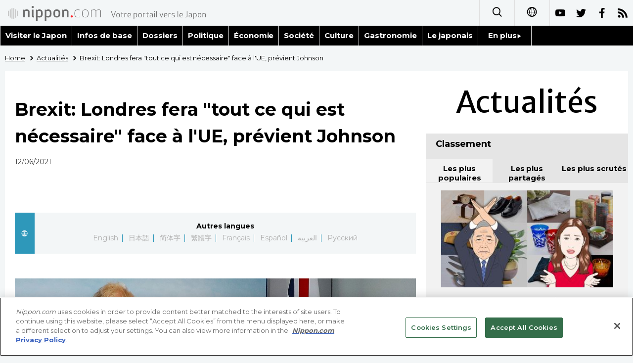

--- FILE ---
content_type: text/html; charset=UTF-8
request_url: https://www.nippon.com/fr/news/reu20210612KCN2DO083/
body_size: 12243
content:
<!DOCTYPE html>
<html lang="fr">
  <head>
 	<script type="text/javascript" src="https://cdn.cookielaw.org/consent/de972f68-16a4-4d2d-8575-3de911488ac2/OtAutoBlock.js"></script>
	<script type="text/javascript" src="https://cdn.cookielaw.org/scripttemplates/otSDKStub.js" charset="UTF-8" data-domain-script="de972f68-16a4-4d2d-8575-3de911488ac2"></script>
	<script type="text/javascript">function OptanonWrapper() { }</script>
	<meta charset="utf-8">
	<!--[if IE]><meta http-equiv="X-UA-Compatible" content="IE=edge"><![endif]-->
   <meta name="viewport" content="width=device-width, initial-scale=1">
	<title>Brexit: Londres fera tout ce qui est nécessaire face à l'UE, prévient Johnson | Nippon.com – Infos sur le Japon</title>
	<meta name="cXenseParse:pageclass" content="article"/>
<meta name="cXenseParse:recs:recommendable" content="true"/>
<meta name="cXenseParse:ncf-pick" content="false"/>
<meta name="cXenseParse:ncf-pubyear" content="2021"/>
<meta name="cXenseParse:ncf-pubmonth" content="202106"/>
<meta name="cXenseParse:ncf-pubday" content="20210612"/>
<meta property="article:published_time" content="2021-06-12T23:53:23+0900"/>
<meta property="article:modified_time" content="2023-07-08T21:54:03+0900"/>
<meta name="cXenseParse:ncf-articleid" content="reu20210612KCN2DO083"/>
<meta name="cXenseParse:recs:articleid" content="reu20210612KCN2DO083"/>
<meta name="cXenseParse:articleid" content="reu20210612KCN2DO083"/>
<meta name="cXenseParse:ncf-category" content="Actualités"/>
<meta name="cXenseParse:ncf-series" content=""/>
<meta name="cXenseParse:ncf-thumbnail" content="https://www.nippon.com/fr/news/reu20210612KCN2DO083/thumb/thumb_1.jpg?20230708215403"/>
<meta name="cXenseParse:ncf-tag" content="Reuters"/>
<meta name="cXenseParse:ncf-tag" content="Europe"/>
<meta name="cXenseParse:ncf-tag" content="France"/>
<meta name="cXenseParse:ncf-articletype" content=""/>
<meta name="description" content="par Michel Rose et Elizabeth Piper               CARBIS…"/>
<meta name="keywords" content="Reuters,Europe,France"/>
<meta property="og:url" content="https://www.nippon.com/fr/news/reu20210612KCN2DO083/"/>
<meta property="og:type" content="article"/>
<meta property="og:title" content="Brexit: Londres fera tout ce qui est nécessaire face à l'UE, prévient Johnson"/>
<meta property="og:description" content="par Michel Rose et Elizabeth Piper               CARBIS…"/>
<meta property="og:image" content="https://www.nippon.com/fr/ncommon/contents/news/787461/787461.jpg"/>
<meta property="og:site_name" content="nippon.com"/>
<meta name="twitter:card" content="summary_large_image"/>
<meta name="twitter:site" content="@nippon_fr"/>
<meta name="twitter:url" content="https://www.nippon.com/fr/news/reu20210612KCN2DO083/"/>
<meta name="twitter:title" content="Brexit: Londres fera tout ce qui est nécessaire face à l'UE, prévient Johnson"/>
<meta property="twitter:description" content="par Michel Rose et Elizabeth Piper               CARBIS…"/>

	<meta http-equiv="Content-Security-Policy" content="upgrade-insecure-requests" />
	<link rel="shortcut icon" href="../../ncommon/images/favicon.ico" type="image/x-icon" />
	<link rel="icon" sizes="180x180" href="../../ncommon/images/apple-touch-icon.png">
	<link rel="apple-touch-icon" href="../../ncommon/images/apple-touch-icon.png" />
	<link rel="apple-touch-icon" sizes="57x57" href="../../ncommon/images/apple-touch-icon-57x57.png" />
	<link rel="apple-touch-icon" sizes="72x72" href="../../ncommon/images/apple-touch-icon-72x72.png" />
	<link rel="apple-touch-icon" sizes="76x76" href="../../ncommon/images/apple-touch-icon-76x76.png" />
	<link rel="apple-touch-icon" sizes="114x114" href="../../ncommon/images/apple-touch-icon-114x114.png" />
	<link rel="apple-touch-icon" sizes="120x120" href="../../ncommon/images/apple-touch-icon-120x120.png" />
	<link rel="apple-touch-icon" sizes="144x144" href="../../ncommon/images/apple-touch-icon-144x144.png" />
	<link rel="apple-touch-icon" sizes="152x152" href="../../ncommon/images/apple-touch-icon-152x152.png" />
	<link rel="apple-touch-icon" sizes="180x180" href="../../ncommon/images/apple-touch-icon-180x180.png" />

		<link href="https://fonts.googleapis.com/css?family=Montserrat" rel="stylesheet">
			<link href="https://fonts.googleapis.com/css?family=Merriweather+Sans" rel="stylesheet">
    <link href="https://fonts.googleapis.com/css?family=Montserrat:300,400,600,700" rel="stylesheet">

	<link rel="canonical" href="https://www.nippon.com/fr/news/reu20210612KCN2DO083/" />
		<link rel="stylesheet" href="../../ncommon/css/common.css?20230701" media="" />

	   	 <link rel="stylesheet" href="../../../custom/inpage.css?20230701" media="" />
	
	<link rel="stylesheet" href="../../ncommon/js/plugin/fancybox-2.1.7/jquery.fancybox.css" media="" />
	<script>
	  var authorJson = '[]';
	  var seriesId = '';
	  var seriesUrl = '';
	  var articleId = 'reu20210612KCN2DO083';
	  var addthisUrl = "https://www.nippon.com/fr/news/reu20210612KCN2DO083/";
	</script>

	<script src="../../ncommon/conf/settings.js?20230701"></script>
	<script src="../../ncommon/js/lib/base.js?20230701"></script>
	<script src="../../ncommon/js/lib/utility.js?20230701"></script>
	<script src="../../ncommon/js/liberal.js?20230701" ></script>

	
  </head>

  <body  class="id-detail ">

	<a name="page_top" id="page_top"></a>
	<header id="global-header">
	</header>
	<script src="../../ncommon/js/header.js?20230701" async></script>
	<main>
	<div class="u-bg">

	<ul class="u-pan usp-none">
		<li class="u-pan_li" ><a href="/fr/" class="u-pan_a" ><span >Home</span></a></li>
		<li class="u-pan_li i-arrowr" ><a href="/fr/news/" class="u-pan_a" ><span itemprop="title">Actualités</span></a></li>
		<li class="u-pan_li i-arrowr">Brexit: Londres fera "tout ce qui est nécessaire" face à l'UE, prévient Johnson</li>
	</ul>

	<article class="c-main c-main1">
	<div class="c-mainin">
	<div class="gpc">
		<div class=" gpc-c_l">
 			  			<div class="c-content">

 				
				 <h1 class="c-h1">Brexit: Londres fera "tout ce qui est nécessaire" face à l'UE, prévient Johnson</h1>


								<p class="csp-catelogo">
					<span class="is-1">Actualités</span><span class="is-2"></span>
				</p>
				
				
				<time class="c-date" >12/06/2021</time>

				<p class="c-author" id="kiji-author">
				</p>
				<!-- leading -->
								<div class="u-mb"></div>
				

				
				<!--  addthis -->
				<div name="addthis_tools"></div>

				<div class="c-lang">
					<div class="c-lang_icon"><span class="i-earth"></span></div>
						<div class="c-lang_link"><span id="others-lang"></span>
							<input class="c-lang_check" type="checkbox" id="langlink" checked>
							<ul class="c-lang_open">
								<li class="other-language-link-en">English</li>
								<li class="other-language-link-ja">日本語</li>
								<li class="other-language-link-cn">简体字</li>
								<li class="other-language-link-hk">繁體字</li>
								<li class="other-language-link-fr">Français</li>
								<li class="other-language-link-es">Español</li>
								<li class="other-language-link-ar">العربية </li>
								<li class="other-language-link-ru">Русский</li>
							</ul>
						<!--</label>-->
					</div>
				</div><!--c-lang-->

  				<div class="editArea">
  				 <p class='photo_box_c'><a href='/fr/ncommon/contents/news/787461/787461.jpg' class='fancybox' rel='gallery' data-libid='787461'><img style='margin-bottom: 5px; border: 0; padding: 0;' src='/fr/ncommon/contents/news/787461/787461.jpg' data-libid='787461' alt='Le Royaume-Uni fera "tout ce qui est nécessaire" pour préserver son intégrité territoriale dans le différend commercial qui l'oppose à l'Union européenne au sujet de l'Irlande du Nord, a déclaré samedi Boris Johnson, menaçant de prendre des mesures d'urgence en l'absence de compromis. /Photo prise le 12 juin 2021/REUTERS/Peter Nicholls'></a><br><span class='caption'>Le Royaume-Uni fera "tout ce qui est nécessaire" pour préserver son intégrité territoriale dans le différend commercial qui l'oppose à l'Union européenne au sujet de l'Irlande du Nord, a déclaré samedi Boris Johnson, menaçant de prendre des mesures d'urgence en l'absence de compromis. /Photo prise le 12 juin 2021/REUTERS/Peter Nicholls</span></p><body>               <p>par Michel Rose et Elizabeth Piper</p>               <p>CARBIS BAY, Angleterre (Reuters) - Le Royaume-Uni fera "tout ce qui est nécessaire" pour préserver son intégrité territoriale dans le différend commercial qui l'oppose à l'Union européenne au sujet de l'Irlande du Nord, a déclaré samedi Boris Johnson, menaçant de prendre des mesures d'urgence en l'absence de compromis.</p>               <p>Depuis la sortie effective du Royaume-Uni de l'UE en début d'année, les relations entre Britanniques et Européens se sont tendues, chaque camp accusant l'autre de mauvaise foi dans l'application de l'accord de Brexit, notamment au sujet du protocole nord-irlandais.</p>               <p>Les entretiens organisés en marge du sommet du G7 se déroulant ce week-end dans le sud-ouest de l'Angleterre ne semblent pas avoir permis de rapprocher les points de vue.</p>               <p>"Je pense que nous pouvons régler cela (...) C'est à nos amis et partenaires de l'UE de comprendre que nous ferons tout ce qui est nécessaire", a dit Boris Johnson à Sky News.</p>               <p>"Je pense que si le protocole continue d'être appliqué de cette manière, alors nous n'hésiterons évidemment pas à recourir à l'article 16", a ajouté le Premier ministre britannique, en référence à une clause de sauvegarde permettant à chacune des parties de prendre des mesures si elle juge que l'accord engendre des difficultés économiques, sociales ou environnementales.</p>               <p>"J'ai parlé à certains de nos amis ici aujourd'hui, qui semblent ne pas comprendre que le Royaume-Uni est un seul pays, un seul territoire. Je dois juste leur faire rentrer ça dans la tête", a poursuivi Boris Johnson après avoir rencontré successivement le président français Emmanuel Macron, la chancelière allemande Angela Merkel et, ensemble, la présidente de la Commission européenne Ursula von der Leyen et le président du Conseil européen Charles Michel.</p>               <p>Le chef du gouvernement britannique a une nouvelle fois réclamé des solutions urgentes, innovantes et pragmatiques.</p>               <p/>               <p>MACRON PROPOSE UN "RESET"</p>               <p>Côté européen, les dirigeants disent avoir insisté auprès de Boris Johnson sur le fait qu'ils attendaient de sa part un respect total de l'accord sur le Brexit, difficilement conclu après des années de négociations, soulignant que les Vingt-Sept étaient parfaitement unis sur ce point.</p>               <p>"Les deux parties doivent appliquer ce sur quoi nous nous sommes mis d'accord", a dit Ursula von der Leyen. "Il y a une unité européenne complète là-dessus."</p>               <p>Boris Johnson a repoussé unilatéralement en mars l'instauration de contrôles douaniers sur certaines marchandises expédiées de Grande-Bretagne vers l'Irlande du Nord. Ces contrôles ont été prévus par un protocole intégré dans l'accord sur le Brexit afin de préserver le marché unique européen tout en évitant le rétablissement d'une frontière physique entre l'Irlande, toujours membre de l'UE, et l'Irlande du Nord.</p>               <p>Cette solution a cependant contribué à raviver les tensions entre les différentes communautés d'Irlande du Nord, les unionistes refusant tout différence de traitement avec le reste du Royaume-Uni. Ce réveil des tensions communautaires fait craindre une remise en cause de l'accord de paix dit du "Vendredi saint", qui a mis fin à plusieurs décennies de violences dans la province entre unionistes protestants et nationalistes catholiques.</p>               <p>Emmanuel Macron a été ces dernières semaines l'un des critiques les plus explicites de l'attitude du gouvernement britannique, lui reprochant encore jeudi un manque de "sérieux" tout en insistant sur le fait que "rien n'est renégociable, tout est applicable".</p>               <p>Lors de sa rencontre avec Boris Johnson samedi à Carbis Bay, le président français a proposé un "réengagement" dans les relations entre la France et la Grande-Bretagne si le Premier ministre britannique respecte les accords sur le Brexit conclus avec l'Union européenne.</p>               <p>"Le président de la République s'est dit prêt à engager un 'reset' des relations franco-britanniques", a fait savoir l'Elysée. "(Il) a cependant fortement souligné que ce réengagement imposait que les Britanniques respectent la parole donnée aux Européens et le cadre défini par les accords Brexit."</p>               <p>Cette interprétation de la rencontre entre les deux hommes a été contestée par Londres. "Ce n'est pas ainsi que je caractériserais la rencontre de ce matin", a dit un porte-parole de Boris Johnson. "Le Premier ministre et le président Macron sont convenus de la nécessité d'approfondir la relation bilatérale entre le Royaume-Uni et la France (...) Il n'y a eu aucune condition posée à ce sujet relative au protocole (nord-irlandais)."</p>               <p/>               <p> (Avec William James; version française Bertrand Boucey)</p>             </body><div style="width: 160px;">
    <svg viewBox="0 0 137 31"><g fill="#FB8033">
    <path d="M12.2887 16.9813c.2457-.0542.4028-.3016.3604-.5518-.0542-.2574-.3044-.4326-.5546-.3676a.4463.4463 0 0 0-.3666.5356c.0524.2646.2998.4443.5608.3838m9.5469-1.9923c.2474-.0569.4027-.3016.3612-.5527-.056-.261-.307-.4362-.5563-.3703-.2628.0416-.4155.2954-.3667.5401.0506.2583.3008.4371.5618.383m-8.4017 4.1037c.2926-.2393.3278-.6421.1192-.9248-.2375-.2736-.644-.3233-.9266-.1093-.2755.2095-.326.625-.0994.9086.2132.2817.6268.3522.9068.1255m7.8047-6.125c.2926-.2393.326-.6439.1165-.9256-.2348-.271-.643-.3215-.922-.1066-.2728.2122-.3297.6268-.1003.9085.214.2818.6267.3513.9058.1238m-5.2408 7.6042c.1842-.4443-.0587-.969-.504-1.128-.4705-.1833-.96.047-1.1523.522-.1743.447.065.95.5256 1.1289.4624.1535.96-.0686 1.1307-.5229m3.5465-9.4665c.1762-.4389-.0596-.9663-.5084-1.1243-.4687-.1798-.9564.0514-1.1524.522-.176.4488.0677.9518.523 1.1288.4641.15.9626-.065 1.1378-.5265m1.5841 5.5235c-.0786.3621.0994.7008.4507.793.3468.0957.7035-.1247.7947-.4561.0912-.3405-.1174-.6864-.4615-.7758-.3432-.1003-.6927.1084-.7839.4389m-1.304 1.7927c-.365.3784-.365.987.0071 1.3664.3812.3649.9808.3585 1.325-.0036.3946-.3694.4018-.9907.0252-1.3502-.383-.3793-.9763-.3793-1.3574-.0126m-2.004 1.0503c-.5157.1291-.8742.661-.7469 1.1822.113.5437.6593.886 1.1912.7676.5437-.111.8715-.6583.7632-1.1912-.1292-.5464-.6584-.8652-1.2075-.7586m-6.3001-5.4079c-.0976.3559.1047.6945.4614.803.3279.0857.6837-.1193.7731-.458.0994-.345-.1201-.6909-.4524-.7839-.337-.0912-.6873.1048-.7821.439m1.193-2.8042c-.3595.381-.3766.978-.0054 1.3456.373.3775.9717.3811 1.3628 0 .363-.3676.363-.9645-.0127-1.3456-.372-.3703-.9745-.3658-1.3447 0m2.917-1.632c-.5518.113-.8877.653-.7812 1.1777.1373.5374.6602.8805 1.2084.7541.531-.1165.8706-.6466.7532-1.183-.1246-.5302-.6602-.8752-1.1804-.7488m6.3787 11.9817c.2872.279.7135.288.9863-.0018.2754-.2556.2908-.6837.0036-.9582-.2628-.2836-.718-.28-.9781-.0172-.27.2737-.2728.7198-.0118.9772M10.815 10.3515c.278.2746.7215.2872.9915-.0036.262-.2682.2719-.709-.0027-.9772-.2763-.27-.7107-.2646-.9844-.0018-.2646.27-.2646.7108-.0045.9826m13.1584 8.8388c.3604.1545.765-.0216.9158-.3711.1454-.3514-.0208-.7632-.3721-.9095-.3576-.1571-.7604.0127-.8977.3721-.1635.3603.0208.7722.354.9085m.988-2.7229c.4651 0 .8408-.364.8426-.8245.0127-.4543-.3513-.8408-.8146-.8471-.4515-.0055-.8426.3495-.8543.8155.0045.456.373.8363.8263.8561m-.0126-2.9486c.5545-.2087.82-.8327.5924-1.3908-.2095-.5392-.82-.8291-1.3619-.6114-.5671.2221-.8444.8362-.6267 1.388.2221.5618.8399.8291 1.3962.6142m-15.6492-.4444c.3648.1364.7667-.028.9167-.382.1417-.3522-.02-.7595-.3712-.914-.355-.1499-.774.028-.9113.3812-.1463.3495.0199.7577.3658.9148m-.466 3.1122c.448.0027.83-.3658.8399-.8264.0081-.4497-.373-.83-.8074-.838-.4687-.0091-.848.3485-.857.8091-.01.4687.3639.8462.8245.8553m.8191 3.2765c.5491-.2123.8354-.8264.6087-1.4017-.204-.5509-.8336-.8254-1.3818-.597-.5554.2132-.8236.8346-.6114 1.381.2195.549.8273.8326 1.3845.6177m9.9939 2.6876c-.3766.1545-.5735.5826-.4064.9763.1571.3838.6033.5753.9826.4218.3838-.1635.577-.5934.4019-.9907-.1472-.3893-.596-.5726-.9781-.4074m-2.7617.392c-.5527-.01-1.0052.4516-1.017 1.0088.0118.5744.4643 1.0097 1.0088 1.025.56-.0126 1.0142-.4506 1.0269-1.0124.0081-.5518-.4489-1.0079-1.0187-1.0214m-2.6064-.522c-.5916-.2493-1.2608.0533-1.5064.6457-.2276.588.0641 1.2662.6511 1.492.5762.2339 1.2535-.0298 1.4875-.624a1.1624 1.1624 0 0 0-.6322-1.5137m-2.2876-1.6509c-.4895-.5057-1.3032-.5048-1.7963-.0117-.513.5084-.5184 1.3113-.0226 1.8134.5112.4994 1.3167.503 1.8189.0136.503-.5022.503-1.3105 0-1.8153m1.612-12.929c-.3865.1535-.5671.597-.4163.9754.1725.3919.6087.5743.9952.4253.3884-.168.5609-.6177.4001-.9934-.1535-.3929-.5987-.568-.979-.4073m3.3434-1.034c-.559-.0019-1.0223.455-1.0223 1.0213.009.5284.4488.9944 1.0178.9962.5473.0117 1.015-.4498 1.0042-1.006.0109-.5374-.447-1.0053-.9997-1.0116m3.4698.4173c-.5826-.2385-1.2572.0532-1.5028.6267-.234.5807.056 1.278.633 1.5091.6033.2357 1.269-.0505 1.5028-.642.243-.5907-.047-1.2518-.633-1.4938m3.2196 1.9913c-.5094-.503-1.3168-.513-1.818.0054-.4958.4778-.4958 1.2897 0 1.7864.5012.504 1.3086.512 1.8125.0127.5049-.5094.5175-1.305.0055-1.8045m.1372 15.6483c.2213.2592.6078.2881.8616.0705.2583-.2132.289-.6015.0668-.8544-.2131-.2474-.6023-.2763-.8507-.0668-.2565.2176-.289.6024-.0777.8507m1.8514-1.6662c.3116.2312.7541.168.9817-.149.2348-.3116.1653-.7478-.14-.9808-.3215-.2303-.7622-.1689-.987.1454-.2313.3134-.1644.7523.1453.9844m1.6103-2.275c.4263.1788.9157-.0325 1.0792-.4633.1707-.4253-.0262-.9076-.4615-1.081a.8255.8255 0 0 0-1.0783.4651c-.1662.4245.0397.9085.4606 1.0792m1.0937-2.9631c.4768.0578.9148-.298.9663-.7749.0542-.4886-.3016-.9166-.7785-.969-.4895-.046-.923.3025-.9717.7785-.0533.4786.3007.922.7839.9654m.2194-3.0751c.5834-.0984.978-.6656.8643-1.2517-.0957-.5807-.662-.9727-1.2526-.8661-.5834.1129-.9745.6647-.8652 1.2535.1138.5843.6656.978 1.2535.8643M9.1504 7.2827c.2294.253.6069.2881.858.0732.2573-.2267.2871-.6078.0767-.858-.2195-.2483-.6105-.2835-.8598-.0668-.2546.224-.2844.5997-.075.8516m-1.752 2.0185c.3134.2294.7523.1662.9817-.1544.2348-.307.1689-.746-.1409-.9709-.316-.2366-.7559-.1698-.9817.1418-.2366.3116-.1661.7496.141.9835m-1.398 2.6859c.4244.1652.913-.0316 1.0873-.467.1706-.4235-.038-.9103-.4633-1.0783-.4272-.1706-.9068.0298-1.0892.4624-.1653.4209.0397.9059.4651 1.0829m-.6539 3.1627c.4805.0596.9158-.3026.979-.7812.038-.484-.3134-.914-.8001-.9645-.476-.0515-.9095.3007-.9619.7785-.0541.4813.298.923.783.9672m.3477 3.4499c.5943-.1039.98-.6656.8698-1.2472-.1057-.5861-.6602-.9862-1.2527-.8688-.586.1084-.9735.662-.8688 1.2508.1075.578.663.978 1.2517.8652m16.3898 6.348c-.2502.1346-.3387.4579-.2032.7071.1355.252.4507.3423.7053.2078.2493-.1346.3505-.4507.2087-.7027-.1355-.2546-.4534-.3504-.7108-.2122m-2.0763.7604c-.3206.1003-.4985.4362-.4064.7496.0994.3251.4326.504.7578.4136.3142-.1002.5048-.438.4046-.7622-.0976-.3134-.4353-.4922-.756-.401m-2.4013.3893c-.3902.019-.68.3585-.6539.7441.0316.3893.3594.6819.7478.6539.3847-.0235.6782-.3567.652-.7469-.0144-.3856-.3603-.6737-.746-.6511m-2.6759-.271a.9134.9134 0 0 0-1.0693.7135c-.0984.5021.225.9736.7162 1.0756.5048.0975.9772-.2258 1.0747-.7261.093-.4931-.232-.9727-.7216-1.063m-2.7364-1.0006c-.5301-.2601-1.1768-.046-1.4486.484-.2583.5293-.0506 1.166.4723 1.4486.5338.262 1.1795.047 1.4567-.4894.2656-.5211.047-1.1723-.4804-1.4432M9.8756 23.033c-.5139-.475-1.3132-.448-1.7846.0578-.4804.513-.4497 1.3158.057 1.7873.5093.4777 1.314.4542 1.789-.0524.4768-.522.4543-1.3177-.0614-1.7927m-1.9002-2.6814c-.3666-.661-1.193-.9067-1.8595-.5454-.661.364-.9004 1.193-.5383 1.8559.3586.6583 1.1867.913 1.8523.5536.663-.3658.9068-1.1976.5455-1.864m3.2982-15.25c-.2547.1327-.3486.455-.2104.7062.1363.2483.4533.3513.709.2086.2492-.1382.345-.4588.2104-.709-.1373-.2538-.4643-.344-.709-.2059m2.2289-1.0015c-.3179.092-.4931.4307-.4028.7532.1012.3197.4344.503.7514.4064.3242-.0958.5003-.4399.4028-.7569-.0912-.3197-.4245-.4994-.7514-.4027m2.6497-.6322c-.381.027-.6728.3576-.652.7432.028.3839.3594.6828.7496.6593.3883-.0235.6791-.364.6547-.7523-.0298-.3874-.3603-.6737-.7523-.6502m3.1275-.1084a.9044.9044 0 0 0-1.072.7189c-.0957.4913.2321.9726.7207 1.0639.4994.0984.9736-.2285 1.072-.7162.094-.5012-.2348-.97-.7207-1.0666m3.2576.7893c-.5256-.2637-1.1723-.0496-1.4405.4994-.2583.522-.0433 1.175.4895 1.4378.5337.2574 1.184.0497 1.4432-.4949.2619-.5383.0442-1.1731-.4922-1.4423m3.1835 1.9318c-.514-.4814-1.314-.456-1.7882.055-.4705.5149-.4516 1.316.0614 1.7946.5076.4714 1.3158.448 1.789-.0605.4751-.514.4525-1.3168-.0622-1.7891m2.563 3.2223c-.3612-.6584-1.1903-.9085-1.8595-.5509-.6629.3658-.9085 1.1957-.5482 1.856.3621.6655 1.1912.9148 1.8595.5598.6647-.3666.9095-1.2011.5482-1.8649m-9.1034 20.8006c.0876.4335.513.7098.9401.616.43-.0886.7027-.514.6132-.9384-.0857-.4263-.5138-.699-.9383-.6132-.4245.0912-.7044.5093-.615.9356m3.1672-.765c.2123.467.7659.6656 1.2237.4543a.9259.9259 0 0 0 .448-1.23c-.2186-.4624-.7595-.6638-1.2246-.4453-.457.2168-.6548.7632-.447 1.221m3.243-1.5732c.4.4886 1.1172.559 1.5985.15a1.1287 1.1287 0 0 0 .1481-1.5986c-.392-.4795-1.1063-.5527-1.5922-.1454-.4777.391-.5518 1.1081-.1544 1.594m3.0544-2.6163c.5915.4136 1.4196.2619 1.8297-.3305.4136-.6042.2592-1.4216-.3333-1.8307-.6087-.4163-1.4215-.269-1.8351.3333-.4046.5924-.2628 1.4233.3387 1.8279m2.2306-3.402c.8056.2727 1.6853-.1753 1.9571-.989.2682-.8037-.1707-1.6834-.988-1.957a1.5463 1.5463 0 0 0-1.9525.9853c-.271.8146.1697 1.6888.9834 1.9607M13.125 1.1777c.0921.438.513.709.941.6177a.79.79 0 0 0 .6142-.9383c-.0904-.4263-.5157-.7027-.9375-.6114-.4344.0894-.7062.5048-.6177.932M9.8386 2.404c.214.4615.7676.662 1.2264.4416.4615-.2077.6602-.7559.448-1.2156-.2177-.4597-.7677-.6583-1.2229-.4515-.4633.2176-.6602.7613-.4515 1.2255M6.5169 4.6429c.4.485 1.1135.5573 1.6012.1481.4832-.3937.5518-1.1126.1535-1.5913-.4018-.4867-1.1117-.559-1.6003-.1526-.485.3965-.5572 1.1118-.1544 1.5958m-2.797 3.3389c.5979.4172 1.4152.261 1.8379-.336a1.3264 1.3264 0 0 0-.3432-1.8324c-.597-.4128-1.417-.262-1.828.3332-.4162.5979-.2627 1.4224.3333 1.8352m-1.7041 4.184c.8091.271 1.6843-.1742 1.9552-.9834.2682-.8083-.1689-1.6852-.988-1.9562a1.5468 1.5468 0 0 0-1.9553.9835c-.2637.8047.1698 1.688.988 1.9562m14.9177 17.4328c-.3784 0-.681.3098-.681.6819 0 .3775.3026.6782.681.6837.3748-.0055.681-.3062.681-.6837 0-.372-.3062-.6819-.681-.6819m-2.8647-.4307c-.429-.0858-.8552.1905-.9392.6168-.0912.4263.186.8498.6132.9374.4236.0912.8499-.1824.9375-.615.0903-.429-.1879-.8462-.6115-.9392m-3.0091-1.0504c-.4588-.2203-1.0043-.019-1.2183.4417-.2114.465-.0145 1.0105.4488 1.2246.4552.2131 1.0052.019 1.2228-.4507.2123-.4524.0064-1.006-.4533-1.2156M8.118 26.1714c-.4877-.4046-1.2011-.3287-1.6012.15-.4046.484-.3324 1.1957.15 1.5948a1.128 1.128 0 0 0 1.603-.1508c.4-.4813.3278-1.203-.1518-1.594m-2.5648-2.8502c-.4137-.5934-1.2328-.745-1.8307-.3297-.597.4055-.7477 1.2283-.3422 1.8307.4154.5906 1.2372.7396 1.8378.3278.596-.4082.7514-1.231.335-1.8288m-1.5795-3.5375c-.2754-.812-1.1497-1.2526-1.9552-.9853-.821.2691-1.2545 1.1515-.9908 1.958.2674.8154 1.1434 1.2544 1.9571.9861.8146-.2709 1.2553-1.1442.989-1.9588m-.3966-4.3034c0-.9844-.7974-1.789-1.79-1.789-.9861 0-1.7872.8046-1.7872 1.789 0 .9935.801 1.7981 1.7873 1.7981.9925 0 1.79-.8046 1.79-1.798M16.9252 0c-.3757-.0018-.6782.3044-.6782.68 0 .3758.3025.6828.6782.6828.3784 0 .681-.307.681-.6827s-.3026-.6819-.681-.68m3.1961.2483c-.428-.094-.8444.1788-.9374.6132-.0885.428.187.8453.6114.9338.4263.0948.8526-.1797.9402-.615a.786.786 0 0 0-.6142-.932m3.4481.9302c-.4624-.2068-1.0042-.0082-1.2219.447-.2077.456-.0108 1.0088.447 1.2201.4634.2204 1.0134.018 1.2247-.4443a.9168.9168 0 0 0-.4498-1.2228m3.617 1.8703c-.4832-.4046-1.1957-.3314-1.5967.1536-.3992.4795-.3341 1.1984.1517 1.5949.485.4028 1.2039.3323 1.5958-.1509.4064-.4876.3315-1.1993-.1508-1.5976m3.2847 3.0977c-.411-.5933-1.231-.7478-1.8316-.3296-.5942.409-.745 1.2336-.336 1.826.4146.6052 1.2337.7587 1.8361.3388.5988-.4182.745-1.2274.3315-1.8352m2.3616 4.0622c-.2745-.8164-1.1515-1.2562-1.957-.9862-.812.271-1.2545 1.1443-.9872 1.957.2746.8075 1.1497 1.2491 1.9553.9836.8155-.2691 1.2544-1.1515.9889-1.9544m1.0287 5.2715c0-.9844-.8038-1.789-1.7945-1.789-.988 0-1.79.8046-1.79 1.789 0 .9935.802 1.7981 1.79 1.7981.9907 0 1.7945-.8046 1.7945-1.798"></path></g><g fill="#666666"><path d="M100.6927 18.759c0 1.704.0632 1.7492 1.6003 1.7492h5.1388c.2185 0 .4018.1834.4018.4055v1.2987c0 .2863-.1011.3884-.4018.4272-.653.102-1.9724.2827-4.3847.2827-3.3731 0-5.1559.0244-5.1559-4.1634v-6.4293c0-4.186 1.7828-4.1624 5.156-4.1624 2.4122 0 3.7316.1833 4.3846.2835.3007.0389.4018.1427.4018.4281v1.2987c0 .2213-.1833.4082-.4018.4082h-5.1388c-1.537 0-1.6003.0452-1.6003 1.744v1.864h6.4925c.2258 0 .4028.1851.4028.4046v1.4666c0 .2213-.177.4064-.4028.4064h-6.4925v2.2876zm29.9988 4.1741c-1.7936 0-3.6088-.3088-4.5842-.5328-.2014-.0416-.3856-.1825-.3856-.4055v-1.463c0-.2231.1842-.3866.3856-.3866h.0397c.8129.102 2.7112.3667 4.587.3667 1.8035 0 2.3553-.6476 2.3553-1.8252 0-1.5236-3.6314-2.368-5.4042-3.0986-1.7647-.7316-2.3906-2.1323-2.3906-3.552 0-2.237 1.7963-3.8626 5.5686-3.8626 1.9345 0 3.7046.3685 4.3937.5337.204.0416.364.1834.364.3857v1.5027c0 .2014-.1382.3658-.345.3658h-.038c-1.3402-.121-2.7292-.3685-4.493-.3685-1.5028 0-2.6272.5284-2.6272 1.4432 0 .6683.7623 1.2824 1.6627 1.6419.9004.3549 2.0817.8146 3.431 1.3583 1.7077.6927 2.8167 1.7005 2.8167 3.6504 0 2.05-1.277 4.2464-5.3365 4.2464zm-10.785-10.1736c0-1.5245-1.1804-2.1738-3.2124-2.1738-.4235 0-2.2686.0406-2.6344.0795v4.4072c.3279.0199 2.2958.0614 2.6344.0614 2.0934 0 3.2124-.4046 3.2124-2.191v-.1833zm3.0435 10.003h-2.4772c-.2222 0-.3026-.206-.4028-.4065l-2.9225-4.9265h-.4534c-.5238 0-2.1656-.0578-2.6344-.083v5.0095c0 .2222-.1607.4064-.3829.4064h-2.0257c-.224 0-.4064-.1842-.4064-.4064V9.0396c0-.4064.2393-.55.6467-.6087 1.0539-.1635 3.3252-.2637 4.8027-.2637 3.1266 0 6.0094 1.118 6.0094 4.5923v.1833c0 2.1513-1.0756 3.329-2.7392 3.9756l3.188 5.4376c.0416.0623.0416.1192.0416.1653 0 .1373-.0831.2411-.2439.2411zM95.404 10.684h-4.0468v11.672c0 .222-.187.4063-.411.4063h-2.0076c-.2221 0-.4055-.1842-.4055-.4064V10.6841h-4.0495c-.2204 0-.4037-.14-.4037-.364v-1.723c0-.2267.1833-.3875.4037-.3875H95.404c.2194 0 .4018.1608.4018.3874v1.7232c0 .224-.1824.364-.4018.364zM75.9853 22.9223c-3.263 0-6.0743-1.4206-6.0743-5.751V8.6186c0-.2258.1851-.3865.4073-.3865h2.005c.2248 0 .4063.1607.4063.3865v8.5525c0 2.3174 1.0693 3.4165 3.2557 3.4165 2.192 0 3.2612-1.099 3.2612-3.4165V8.6187c0-.2258.1806-.3865.4037-.3865h2.0076c.2249 0 .4082.1607.4082.3865v8.5525c0 4.3305-2.8123 5.751-6.0807 5.751zm-16.2488-4.1634c0 1.7042.0659 1.7493 1.5994 1.7493H66.47c.224 0 .4082.1834.4082.4055v1.2987c0 .2863-.103.3884-.4082.4272-.6475.102-1.9688.2827-4.381.2827-3.3677 0-5.1532.0244-5.1532-4.1634v-6.4293c0-4.186 1.7855-4.1624 5.1532-4.1624 2.4122 0 3.7335.2312 4.381.3314.3053.0397.4082.047.4082.3314v1.3475c0 .2213-.1842.4082-.4082.4082h-5.1342c-1.5335 0-1.5994.0452-1.5994 1.744v1.7366h6.4925c.223 0 .4064.1852.4064.4037v1.595c0 .2212-.1834.4063-.4064.4063h-6.4925v2.2876zm-8.6952-5.9994c0-1.5245-1.1795-2.1738-3.2079-2.1738-.4272 0-2.2731.0406-2.6353.0795v4.4072c.3206.0199 2.2867.0614 2.6353.0614 2.0862 0 3.2079-.4046 3.2079-2.191v-.1833zm3.0444 10.003h-2.4773c-.2221 0-.3043-.206-.4046-.4065l-2.9216-4.9265h-.4488c-.5292 0-2.1693-.0578-2.6353-.083v5.0095c0 .2222-.1644.4064-.3874.4064h-2.0284c-.2213 0-.4046-.1842-.4046-.4064V9.0396c0-.4064.2402-.55.6484-.6087 1.0567-.1635 3.3244-.2637 4.8073-.2637 3.123 0 6.0084 1.118 6.0084 4.5923v.1833c0 2.1513-1.0747 3.329-2.7373 3.9756l3.1817 5.4376c.0424.0623.0424.1192.0424.1653 0 .1373-.0813.2411-.243.2411z"></path></g></svg></div>
<p>(c) Copyright Thomson Reuters 2021. Click For Restrictions - <br><a href="https://agency.reuters.com/en/copyright.html" target="_blank" rel="noopener"><span class="news__otherWindow"></span>https://agency.reuters.com/en/copyright.html</a></p>
  				</div><!--editArea-->

				<p class="c-more c-more-nexpage" id="next-page-nav"></p>
				<div class="paging">
					<ul class="paging__list" id="paging-list">
					</ul>
				</div>
				   				<section class="c-detailkeyward">
  					<h2 class="is-ttl"><span></span></h2>
					<p class="c-keywords">
												 <a href="">Reuters</a>
					 							 <a href="">Europe</a>
					 							 <a href="">France</a>
					 						</p>
  				</section><!--detailkeyward-->
				
				<div name="addthis_tools"></div>

  				<div id="detailauthor">

  				</div><!--detailauthor-->


  				<section class="c-cas">
  					<h2 class="cpc-casttl csp-casttl" id="detail_under_series_title"></h2>
  					<div id="detail_under_series"></div>
  					<p class="c-more" id="series_more"><a href=""></a></p>
  				</section>

  				<section class="c-cas c-detail_under"><!--cas 関連するコンテンツ-->
  					<h2 class="cpc-casttl csp-casttl" id="detail_under_relation_title"></h2>
					<ul class="gpc gpc-g30 gpc-3n" id="detail_under_relation"></ul>
  				</section><!--cas 関連するコンテンツ-->

  			</div><!--c-content-->
	   </div><!--gpc-c_l-->

	   <aside class="gpc-c_r">
	    			<h2 class="cpc-catelogo">
				<span class="is-1">Actualités</span><span class="is-2"></span>
			</h2>
	    


			<section class="c-aside csp-bb">
				<p class="cpc-asidettl csp-casttl ctb-asidepd" id="detail_aside_recommend_title"></p>
				<div class="cpc-asidediv" id="detail_aside_recommend">

			 	</div><!-cpc-asidediv-->
			</section><!--おすすめ-->


			<!--人気コンテンツ-->
			<section class="c-aside csp-bb">
                <h2 class="cpc-asidettl csp-casttl ctb-asidepd ranking-title" id="popular_news_title"></h2>
                <ul class="swiper-wrapper ranking-ul">
                    <li class="ranking-tab ranking-tab-active" id="popular_news_tab"><h2></h2></li>
                    <li class="ranking-tab" id="popular_sns_tab"><h2></h2></li>
                    <li class="ranking-tab" id="popular_time_tab"><h2></h2></li>
                </ul>
                <div class="cpc-asidediv" id="popular_news"></div>
                <div class="cpc-asidediv ranking-tab-hidden" id="popular_sns"></div>
                <div class="cpc-asidediv ranking-tab-hidden" id="popular_time"></div>

				<p class="upc-none c-more"><span onclick="$('.c-ninki_after').show('fast');$(this).parent().hide('fast');" id="popular_news_more"><span id="popular-more"></span><span class="i-plus2"></span></span></p>
			</section><!--人気-->

			<!--人気キーワード-->
	   		<section class="c-aside csp-bb">
	   			 <h2 class="cpc-asidettl csp-casttl ctb-asidepd" id="pop-keywords"></h2>
	   			   <div class="cpc-asidediv">
	   				 <div class="cpc-asidediv_in csp-div_in ctb-asidepd">
		   				 <p class="c-keywords" id="pop-keywords-list">
						</p>
			  	 	 </div><!--cpc-asidediv_in-->
				   </div><!--cpc-asidediv-->
			</section><!--人気のキーワード-->
	   </aside><!--gpc-c_r-->
	  </div><!--gpc-->
	  </div><!--c-mainin-->
	</article>

	</div><!--u-bg-->
	</main><!--main-->

	<footer class="c-footer" id="global-footer">

	</footer>
	<script src="../../ncommon/js/plugin/jquery.min.js?20230701"></script>
	<script src="../../ncommon/js/plugin/fancybox-2.1.7/jquery.mousewheel.pack.js"></script>
	<script src="../../ncommon/js/plugin/fancybox-2.1.7/jquery.fancybox.js"></script>
	<script src="../../ncommon/js/recommend/recommend_utility.js?20230701"></script>
	<script src="../../ncommon/js/detail.js?20230701" ></script>
	<script src="../../ncommon/js/footer.js?20230701" ></script>

</body>
</html>


--- FILE ---
content_type: text/javascript;charset=utf-8
request_url: https://p1cluster.cxense.com/p1.js
body_size: 101
content:
cX.library.onP1('3r4ezw16hbbeh2bw0m145cqrr5');


--- FILE ---
content_type: text/javascript;charset=utf-8
request_url: https://api.cxense.com/public/widget/data?json=%7B%22context%22%3A%7B%22referrer%22%3A%22%22%2C%22autoRefresh%22%3Afalse%2C%22url%22%3A%22https%3A%2F%2Fwww.nippon.com%2Ffr%2Fnews%2Freu20210612KCN2DO083%2F%22%2C%22browserTimezone%22%3A%220%22%7D%2C%22widgetId%22%3A%22f5b4f3a86cbffb2ca272104d3f96d292ea30351e%22%2C%22user%22%3A%7B%22ids%22%3A%7B%22usi%22%3A%22mkhmf2axllsx8leg%22%7D%7D%2C%22prnd%22%3A%22mkhmf2ax35bufxpo%22%7D&media=javascript&sid=1135123308672574702&k=newuser&widgetId=f5b4f3a86cbffb2ca272104d3f96d292ea30351e&resizeToContentSize=true&useSecureUrls=true&usi=mkhmf2axllsx8leg&rnd=1581774409&prnd=mkhmf2ax35bufxpo&tzo=0&callback=cXJsonpCB2
body_size: 7365
content:
/**/
cXJsonpCB2({"httpStatus":200,"response":{"items":[{"dominantimagedimensions":"1280x720","dominantimage":"https://www.nippon.com/fr/ncommon/contents/guide-to-japan/2932858/2932858.jpg","modifiedtime":"2026-01-07T00:27:00.000Z","ncf-thumbnail":"https://www.nippon.com/fr/guide-to-japan/cs00042/thumb/thumb_1.jpg?20260107092700","publishtime":"2026-01-06T14:00:00.000Z","articleid":"cs00042","ncf-category":["Culture","Visiter le Japon"],"title":"Rokurokubi : d’étranges femmes au long cou","click_url":"https://api.cxense.com/public/widget/click/[base64]","ncf-tag":["Culture","conte","folklore","yôkai"],"url":"https://www.nippon.com/fr/guide-to-japan/cs00042/"},{"dominantimagedimensions":"1280x720","dominantimage":"https://www.nippon.com/fr/ncommon/contents/japan-topics/2913229/2913229.jpg","modifiedtime":"2025-12-19T20:00:02.000Z","ncf-thumbnail":"https://www.nippon.com/fr/japan-topics/b10932/thumb/thumb_1.jpg?20251220050002","publishtime":"2025-12-19T20:00:02.000Z","articleid":"b10932","ncf-category":["Art","Séries"],"title":"La statue sereine du bodhisattva Kokûzô, à Nara","click_url":"https://api.cxense.com/public/widget/click/[base64]","ncf-tag":["Art","Nara","art","bouddhisme","sculpture"],"url":"https://www.nippon.com/fr/japan-topics/b10932/"},{"dominantimagedimensions":"1280x720","dominantimage":"https://www.nippon.com/fr/ncommon/contents/guide-to-japan/2920785/2920785.jpg","modifiedtime":"2026-01-09T11:00:02.000Z","ncf-thumbnail":"https://www.nippon.com/fr/guide-to-japan/gu022011/thumb/thumb_1.jpg?20260109200002","publishtime":"2026-01-09T11:00:02.000Z","articleid":"gu022011","ncf-category":["Images","Tourisme","Visiter le Japon"],"title":"Asumui : les montagnes sacrées du nord d’Okinawa","click_url":"https://api.cxense.com/public/widget/click/[base64]","ncf-tag":["Images","Okinawa","Tourisme","photographie","tourisme"],"url":"https://www.nippon.com/fr/guide-to-japan/gu022011/"},{"dominantimagedimensions":"1280x720","dominantimage":"https://www.nippon.com/fr/ncommon/contents/japan-topics/2915518/2915518.jpg","modifiedtime":"2026-01-04T20:00:02.000Z","ncf-thumbnail":"https://www.nippon.com/fr/japan-topics/c13302/thumb/thumb_1.jpg?20260105050002","publishtime":"2026-01-04T20:00:02.000Z","articleid":"c13302","ncf-category":["Histoire","Séries","Tourisme"],"title":"« Yûrakuchô » : un nom en lien avec le frère même d’Oda Nobunaga ?","click_url":"https://api.cxense.com/public/widget/click/[base64]","ncf-tag":["Histoire","Oda Nobunaga","Tokyo","Tourisme","gare","histoire","tourisme","train"],"url":"https://www.nippon.com/fr/japan-topics/c13302/"},{"dominantimagedimensions":"1280x720","dominantimage":"https://www.nippon.com/fr/ncommon/contents/japan-data/2916189/2916189.jpg","modifiedtime":"2025-12-27T20:00:07.000Z","ncf-thumbnail":"https://www.nippon.com/fr/japan-data/h02544/thumb/thumb_1.jpg?20251228050007","publishtime":"2025-12-27T20:00:07.000Z","articleid":"h02544","ncf-category":["Culture","Données","Tradition"],"title":"L’année du cheval : au galop vers 2026 !","click_url":"https://api.cxense.com/public/widget/click/[base64]","ncf-tag":["Culture","Tradition","animal","calendrier","cheval","tradition"],"url":"https://www.nippon.com/fr/japan-data/h02544/"},{"dominantimagedimensions":"1280x720","dominantimage":"https://www.nippon.com/fr/ncommon/contents/guide-to-japan/2912556/2912556.jpg","modifiedtime":"2025-12-26T10:30:02.000Z","ncf-thumbnail":"https://www.nippon.com/fr/guide-to-japan/gu900312/thumb/thumb_1.jpg?20251226193002","publishtime":"2025-12-26T10:30:02.000Z","articleid":"gu900312","ncf-category":["Histoire","Tourisme","Visiter le Japon"],"title":"Le sanctuaire de Koma, un héritage de liens historiques avec la péninsule coréenne","click_url":"https://api.cxense.com/public/widget/click/[base64]","ncf-tag":["Corée du Nord","Corée du Sud","Histoire","Saitama","Tourisme","histoire","religion","sanctuaire","tourisme"],"url":"https://www.nippon.com/fr/guide-to-japan/gu900312/"},{"dominantimagedimensions":"1280x720","dominantimage":"https://www.nippon.com/fr/ncommon/contents/japan-data/2921761/2921761.jpg","modifiedtime":"2026-01-06T20:00:02.000Z","ncf-thumbnail":"https://www.nippon.com/fr/japan-data/h02619/thumb/thumb_1.jpg?20260107050002","publishtime":"2026-01-06T20:00:02.000Z","articleid":"h02619","ncf-category":["Données","Environnement","Technologie"],"title":"La carte et la situation des centrales nucléaires japonaises en 2025","click_url":"https://api.cxense.com/public/widget/click/[base64]","ncf-tag":["Environnement","Technologie","centrale nucléaire","environnement","technologie","énergie"],"url":"https://www.nippon.com/fr/japan-data/h02619/"},{"dominantimagedimensions":"1280x720","dominantimage":"https://www.nippon.com/fr/ncommon/contents/japan-topics/2921735/2921735.jpg","modifiedtime":"2026-01-10T20:00:07.000Z","ncf-thumbnail":"https://www.nippon.com/fr/japan-topics/g02555/thumb/thumb_1.jpg?20260111050007","publishtime":"2026-01-10T20:00:07.000Z","articleid":"g02555","ncf-category":["Séries","Technologie","Vie quotidienne"],"title":"La Nissan GT-R s’efface, la Honda Prelude renaît : quel avenir pour les sportives japonaises ?","click_url":"https://api.cxense.com/public/widget/click/[base64]","ncf-tag":["Honda","Nissan","Technologie","Vie quotidienne","technologie","voiture"],"url":"https://www.nippon.com/fr/japan-topics/g02555/"},{"dominantimagedimensions":"1280x720","dominantimage":"https://www.nippon.com/fr/ncommon/contents/guide-to-japan/2933442/2933442.jpg","modifiedtime":"2026-01-12T11:00:02.000Z","ncf-thumbnail":"https://www.nippon.com/fr/guide-to-japan/gu051010/thumb/thumb_1.jpg?20260112200002","publishtime":"2026-01-12T11:00:02.000Z","articleid":"gu051010","ncf-category":["Culture","Visiter le Japon"],"title":"Deuxième lundi de janvier : la Journée de la majorité (« Seijin-no-hi »)","click_url":"https://api.cxense.com/public/widget/click/[base64]","ncf-tag":["Culture","calendrier","congé"],"url":"https://www.nippon.com/fr/guide-to-japan/gu051010/"},{"dominantimagedimensions":"1280x720","dominantimage":"https://www.nippon.com/fr/ncommon/contents/japan-topics/2916209/2916209.jpg","modifiedtime":"2026-01-01T20:00:07.000Z","ncf-thumbnail":"https://www.nippon.com/fr/japan-topics/b11901/thumb/thumb_1.jpg?20260102050007","publishtime":"2026-01-01T20:00:07.000Z","articleid":"b11901","ncf-category":["Culture","Région","Séries"],"title":"Comment devenir un maître de l’ethno-photographie : Haga Hideo et les îles Amami","click_url":"https://api.cxense.com/public/widget/click/[base64]","ncf-tag":["Culture","Kagoshima","Région","folklore","photographie","région","île"],"url":"https://www.nippon.com/fr/japan-topics/b11901/"}],"prnd":"mkhmf2ax35bufxpo"}})

--- FILE ---
content_type: application/javascript
request_url: https://www.nippon.com/fr/ncommon/js/footer.js?20230701
body_size: 4222
content:
(function () {
           // Cxが拒否された場合の画面表示設定
    var cx_time = setTimeout(function(){
        if ($("script[type='text/plain'][src*='/cx.js']").length > 0 || cx_getOptOutStatus('cx_optOut') == true) {
            const popularType = [];
            const recommendType = ["recommend_news",
                                    "recommend_top_2",
                                    "recommend_guide_top",
                                    "recommend_guide_under",
                                    "recommend_video",
                                    "recommend_tokyo"];
            const recommendTop1Type = [""];
            const popularLineType = ["popular_top_news",
                                    "popular_top_japan_data",
                                    "popular_top_guide",
                                    "popular_top_glances", "popular_top_all"];
            const asideRecommendType = ["detail_aside_recommend",
                                    "detail_aside_recommend_tokyo"];
            const underRecommendType = ["detail_under_recommend"];
            const underRelationType = ["detail_under_relation"];
                                    
            for(const elId in settings.cx){
                const columnId = settings.cx[elId];
                if ($("#"+columnId).length > 0) {
                    if(popularType.includes(columnId)){
                        //ランキングのタイトルを設定
                        var titleId = settings.WIDGET_TITLE_ID_MAP[columnId];
                        if (titleId && $("#"+titleId).length > 0) {
                          $("#"+titleId).html(settings.WIDGET_TITLE_TEXT_MAP[columnId]);
                        }
                        //自身を非表示
                        if($("#"+columnId + "_tab").length > 0){
                            $("#"+columnId + "_tab").addClass('ranking-tab-hidden');
                        }
                        $("#"+columnId).addClass('ranking-tab-hidden');
                        //SNSランキングを表示
                        if($("#popular_sns").length > 0){
                            $("#popular_sns").removeClass('ranking-tab-hidden');
                        }
                        if($("#popular_sns_tab").length > 0){
                            $("#popular_sns_tab").addClass('ranking-tab-active');
                        }
                    }
                    //
                    if(recommendType.includes(columnId) || recommendTop1Type.includes(columnId)
                    || popularLineType.includes(columnId) || asideRecommendType.includes(columnId)
                    || underRecommendType.includes(columnId) || underRelationType.includes(columnId)){
                        //自身を非表示
                        $("#"+columnId).closest("section").addClass('ranking-tab-hidden');
                    }
                }
            }
        }
    },1000);

    window.utility = window.utility || {};

    var footer =
        '<div class="u-in">' +
        '<div class="c-footercolumn">' +
        '<ul class="gpc gpc-g40 is-break">' +
        '<li class="gpc-c1_2">' +
        '<a class="c-footercolumn_ttl" href="/fr/announcements/"><span>De la rédaction</span></a>' +
        '<ul class="c-footernews">' +
        '{announcementsHtml}' +
        '</ul>' +
        '</li>' +
        '<ul class="c-footersns">' +
        '<br><br>' +
        // '<li><a href="'+ settings.snsList["i-insta"] +'" target="_blank" class="i-insta"></a></li>' +
        '<li><a href="'+ settings.snsList["i-youtube"] +'" target="_blank" class="i-youtube"></a></li>' +
        '<li><a href="'+ settings.snsList["i-twitter"] +'" target="_blank" class="i-twitter"></a></li>' +
        '<li><a href="'+ settings.snsList["i-facebook"] +'" target="_blank" class="i-facebook"></a></li>' +
        '<li><a href="/fr/rss_list/" target="_blank" class="i-rss"></a></li>' +
        '</ul>' +
        '</li>' +
        '</ul>' +
        '</div><!--c-footercolumn-->' +
        '<div class="c-footerlink">' +
        '<ul class="g g-g20 is-break">' +
	    '<li class="g-c1_7">' +
        '<a class="c-footerlink_ttl2" href="/fr/latest/"><span>Derniers articles</span></a>' +
        '<a class="c-footerlink_ttl2" href="/fr/in-depth/"><span>Dossiers</span></a>' +
        '<a class="c-footerlink_ttl2" href="/fr/japan-data/"><span>Données</span></a>' +
        '</li>' +
        '<li class="g-c1_7">' +
        '<a class="c-footerlink_ttl2" href="/fr/japan-topics/"><span>Séries</span></a>' +
        '<a class="c-footerlink_ttl2" href="/fr/guide-to-japan/"><span>Visiter le Japon</span></a>' +
        '<a class="c-footerlink_ttl2" href="/fr/japan-video/"><span>Vidéos</span></a>' +
	    '</li>' +
        '<li class="g-c1_7">' +
        '<a class="c-footerlink_ttl2" href="/fr/japan-images/"><span>Images</span></a>' +
        '<a class="c-footerlink_ttl2" href="/fr/japan-glances/"><span>Infos de base</span></a>' +
        '<a class="c-footerlink_ttl2" href="/fr/people/"><span>Personnages</span></a>' +
        '</li>' +
        '<li class="g-c1_7">' +
        '<a class="c-footerlink_ttl2" href="/fr/blog/"><span>Chroniques</span></a>' +
        '<a class="c-footerlink_ttl2" href="/fr/politique/"><span>Politique</span></a>' +
        '<a class="c-footerlink_ttl2" href="/fr/economie/"><span>Économie</span></a>' +
        '</li>' +
        '<li class="g-c1_7">' +
        '<a class="c-footerlink_ttl2" href="/fr/societe/"><span>Société</span></a>' +
        '<a class="c-footerlink_ttl2" href="/fr/culture/"><span>Culture</span></a>' +
        '<a class="c-footerlink_ttl2" href="/fr/sci-tech/"><span>Sci-tech</span></a>' +
        '</li>' +
        '<li class="g-c1_7">' +
        '<a class="c-footerlink_ttl2" href="/fr/gastronomie/"><span>Gastronomie</span></a>' +
        '<a class="c-footerlink_ttl2" href="/fr/japonais/"><span>Le japonais</span></a>' +
        '<a class="c-footerlink_ttl2" href="/fr/tokyo/"><span>Tokyo</span></a>' +
        '</li>' +
        '</ul>' +
        '</div><!--c-footerlink-->' +
        '<div class="c-footerb">' +
        '<a href="/fr/" class="c-footerb_l"><img src="/fr/ncommon/images/logo_footer.png" alt="nippon.com"></a>' +
        '<p class="c-footerb_r">' +
        '<a href="/fr/about-nippon-com/" target="_blank">À propos de Nippon.com</a>&nbsp;&nbsp;&nbsp;&nbsp;' +
        '<a href="/fr/copyright/">Droit d’auteur</a>&nbsp;&nbsp;&nbsp;&nbsp;' +
        '<a href="/fr/privacypolicy/">Politique de confidentialité</a>&nbsp;&nbsp;&nbsp;&nbsp;' +
        '<a href="/fr/socialmediapolicy/">Politique sur les médias sociaux</a><br>' +
        '<a href="/fr/sitemap/">Plan du Site</a>&nbsp;&nbsp;&nbsp;&nbsp;' +
        '<a href="/fr/requirements/">Environnement recommandé</a>&nbsp;&nbsp;&nbsp;&nbsp;' +
        '<a href="/fr/contact/">Contact</a>' +
        '</p>' +
        '</div>' +
        '<div class="c-footerb">' +
        '<a href="https://www.digimarc.com/solutions/retail-brand/brand-protection" target="_blank"><img src="/fr/ncommon/images/footer_digimarc.gif" alt="DIGIMARC"></a>' +
        '</div>' +
        '</div><!--upc-in-->' +
        '<address>&copy;2011-' + new Date().getFullYear() + ' Nippon Communications Foundation</address>' +
        '<div class="u-pagetop"><a href="#top" class="u-pagetop_a i-arrowr i-270"></a></div>';

    try {

        var api = settings.api.BY_CATEGORIE_CODE;
        var api_url = api + "3/1/Announcements";

        utility.callAPI(api_url, setAnnouncements);
    } catch (e) {
        console.log(e);
    }

    function setAnnouncements(data) {
        var htmlText = "";
        var itemTemp = '<li><a href="{0}">{1}</a></li>';
        var item;

        if (data && data.code == 0) {
            var cont_num = data.body.dataList.length;
            var paramArr = [];

            var cpday = new Date();
            cpday.setYear(cpday.getFullYear()-1)
            for (var i = 0; i < cont_num; i++) {
                item = data.body.dataList[i];
                //フランス語の場合、1年前の記事は非表示
                if(item['pub_date']){
                  var pubDate = new Date(item['pub_date']);
                  if(pubDate.getTime() < cpday.getTime()){
                    continue;
                  }
                }
                paramArr.push(item['pub_url']);
                paramArr.push(item['title']);
                htmlText = htmlText + utility.sF(itemTemp, paramArr);
                paramArr = [];
            }
        }
        footer = footer.replace("{announcementsHtml}", htmlText);
        var ht = document.querySelector('#global-footer');
        ht.innerHTML = footer;
    }

    // addthisセット
    function setAddThis() {
        var script;
        // AddThis
        script = document.createElement('script');
        script.src = settings.SHARETHIS_SCRIPT_URL;
        script.async = true;

        var head = document.querySelector('head');
        head.appendChild(script);
    }
    // SNSリンクセット
    utility.snsSet();

    // GDPRセット
    // function setGDPR() {
    //     var script;
    //     script = document.createElement('script');
    //     script.src = "/fr/ncommon/js/gdpr.js";
    //     script.async = true;

    //     var footer = document.querySelector('footer');
    //     footer.parentNode.insertBefore(script, footer);
    // }
    // setGDPR();

    setAddThis();

    //SNS、滞在時間アクセスランキング
    function setAccessRanking(data, columnId) {
        // var columnId = rankingId;

        // var moreId = settings.WIDGET_MORE_ID_MAP[columnId];
        // if (moreId) {
        //   $.$(moreId).innerHTML = settings.WIDGET_MORE_TEXT_MAP["popular_top"];
        // }
        var htmlListId = columnId;
        var htmlText = '';
        var itemTemp_1 = '<a class="c-ninnki1 usp-none ctb-asidepd" href="{0}">' +
          '<p class="c-rank">{7}</p>' +
          '<p class="c-img"><span class="c-thumb" style="background-image: url({1});"></span></p>' +
          '<p class="c-ttl">{2}</p>' +
          '<time class="c-date" datetime="{5}">{6}</time>' +
          '</a>';
        var itemTemp_2 = '<a class="c-cas_aside {8} ctb-asidepd" href="{0}">' +
          '<p class="c-rank">{7}</p>' +
          '<ul class="gpc gpc-g10 csp-casli">' +
          '<li class="gpc-c_aside_img issp-l"><span class="c-thumb" style="background-image: url({1});"></span></li>' +
          '<li class="gpc-c_aside_txt issp-r">' +
          '<p class="c-ttl">{2}</p>' +
          '<time class="c-date" datetime="{5}">{6}</time>' +
          '</li>' +
          '</ul>' +
          '</a>';
        var usp_begin = '<div class="c-ninki_after usp-none">';
        var usp_end = '</div>';
        var usp_num = 5;
    
        var max_num = 10;
        var minIdx = 0;
        var cont_num = data.response.items.length < max_num + minIdx ? data.response.items.length : max_num + minIdx;
        var paramArr = [];
    
        for (var i = minIdx; i < cont_num; i++) {
            var item = data.response.items[i];
          
            var paramArr = [];
            paramArr.push(item['url']);
            paramArr.push(item['thumbnail']);
            paramArr.push(item['title']);
            paramArr.push("");
            paramArr.push("");
            var dateStr = "";
            if(item['pubday']){
                dateStr = item['pubday'].substring(0,4) + '.' + item['pubday'].substring(4,6) + '.' +item['pubday'].substring(6,8)
            }
            paramArr.push(dateStr.replace(/\./g, '-'));
            paramArr.push(utility.convertDate_En(dateStr));
            paramArr.push(i + 1);

            if (i == usp_num) {
                htmlText = htmlText + usp_begin;
            }
            if (i == 0) {
                paramArr.push(' upc-none');
                htmlText = htmlText + utility.sF(itemTemp_1, paramArr) + utility.sF(itemTemp_2, paramArr);
            } else {
                paramArr.push('');
                htmlText = htmlText + utility.sF(itemTemp_2, paramArr);
            }
            paramArr = [];
        }
    
        if (data.response.items.length >= usp_num) {
          htmlText = htmlText + usp_end;
        }
    
        if ($('#' + htmlListId).length > 0) {
            $('#' + htmlListId).html(htmlText);
        }
      }

    function setPVAccessRanking() {
        const popularType = ["popular_news", 
                             "popular_top", 
                             "popular_guide", 
                             "popular_video", 
                             "popular_author_list", 
                             "popular_author", 
                             "popular_tokyo", 
                             "popular_top_original", 
                             "popular_in_depth"];
        for(var i=0;i<popularType.length;i++){
            if ($('#' + popularType[i]).length > 0) {
                //ランキングのタイトルを設定
                var titleId = settings.WIDGET_TITLE_ID_MAP[popularType[i]];
                if (titleId && $("#"+titleId).length > 0) {
                  $("#"+titleId).html(settings.WIDGET_TITLE_TEXT_MAP[popularType[i]]);
                }
                var columnId = popularType[i];
                fetch(settings.language.ROOT + '/ncommon/contents/access_ranking.json')
                    .then(response => {
                        if (!response.ok) {
                            throw new Error('HTTP error, status = ' + response.status);
                        }
                        return response.json();
                    })
                    .then(data => {
                        setAccessRanking(data ,columnId);
                    })
                    .catch(error => console.error(error));
            }
        }
    }
    setPVAccessRanking();

    var rankingId = "";
    var snsRanking = document.querySelector('#popular_sns');
    if(snsRanking){
        rankingId = snsRanking.id;
        var snsRankingUrl = settings.language.ROOT + '/ncommon/contents/sns_ranking.json';
        utility.callAPI(snsRankingUrl, setSnsAccessRanking);
    }
    var timeRanking = document.querySelector('#popular_time');
    if(timeRanking){
        rankingId = timeRanking.id;
        var snsRankingUrl = settings.language.ROOT + '/ncommon/contents/average_dwell_time.json';
        utility.callAPI(snsRankingUrl, setTimeAccessRanking);
    }

    function setSnsAccessRanking(data) {
        var columnId = 'popular_sns';
        setAccessRanking(data ,columnId);
    }
    function setTimeAccessRanking(data) {
        var columnId = 'popular_time';
        setAccessRanking(data ,columnId);
    }
    
    $('.ranking-tab').click(function(e){
        $('.ranking-tab').each(function (index, item) {
            if(item.id == e.currentTarget.id){
                if(!$(item).hasClass('ranking-tab-active')){
                    $(item).addClass('ranking-tab-active');
                    var contentsId = $(item).attr('id').replace('_tab','');
                    var contentsDiv = $('#' + contentsId);
                    if(contentsDiv.length > 0){
                        contentsDiv.removeClass('ranking-tab-hidden');
                    }
                }
            }else{
                if($(item).hasClass('ranking-tab-active')){
                    $(item).removeClass('ranking-tab-active');
                    var contentsId = $(item).attr('id').replace('_tab','');
                    var contentsDiv = $('#' + contentsId);
                    if(contentsDiv.length > 0){
                        contentsDiv.addClass('ranking-tab-hidden');
                    }
                }
            }
        });
    })
})();

//スマホのバーガーメニュを×にする
function spgn() {
    $('.js-gnbtn_line').toggleClass('is-open');//$('.js-spmenu').toggle('fast');
    if ($('.usp-gnbtn_cap').length) {
        $('.usp-gnbtn_cap').each(function (index, element) {
            if ($(element).hasClass('is-view')) {
                $(element).removeClass('is-view');
            } else {
                $(element).addClass('is-view');
            }
        });
    }
}

//↓スクロールで、固定メニューにしたいとき
function fixheader() {
    if ($('.js-fixheader').length) {
        var header = $(".js-fixheader");
        var header_top = header.offset().top;
        $(window).scroll(function () {
            if (($(window).scrollTop()) >= (header_top + 200)) {//1)){
                header.addClass("is-fixed");
                $("body").css("margin-top", header.height() + "px");
            } else {
                header.removeClass("is-fixed");
                $("body").css("margin-top", "0px");
            }
        });
    }
}
//ヘッダーの固定メニュー
$(function () {
    fixheader();
});
//ページトップを表示する
$(window).scroll(function () {
    if ($(this).scrollTop() > 300) {
        $('.u-pagetop').fadeIn();
    } else {
        $('.u-pagetop').fadeOut();
    }
});

//リサイズ時にギャラリーの画像の幅を調整する
$(window).on('load resize', function () {
    var w = $(window).width();
    if (767 < w && w < 1280) {
        $('.tm-w').css('margin-right', (-1 * (w - $('.gpc-c_l').width() - 10)) + 'px');
    } else {
        $('.tm-w').removeAttr('style');
    }
});


--- FILE ---
content_type: text/javascript;charset=utf-8
request_url: https://id.cxense.com/public/user/id?json=%7B%22identities%22%3A%5B%7B%22type%22%3A%22ckp%22%2C%22id%22%3A%22mkhmf2axllsx8leg%22%7D%2C%7B%22type%22%3A%22lst%22%2C%22id%22%3A%223r4ezw16hbbeh2bw0m145cqrr5%22%7D%2C%7B%22type%22%3A%22cst%22%2C%22id%22%3A%223r4ezw16hbbeh2bw0m145cqrr5%22%7D%5D%7D&callback=cXJsonpCB3
body_size: 189
content:
/**/
cXJsonpCB3({"httpStatus":200,"response":{"userId":"cx:1xppdw0xedd1m1m7xgw680zk5p:lspo0ppwa9bd","newUser":true}})

--- FILE ---
content_type: text/javascript;charset=utf-8
request_url: https://api.cxense.com/public/widget/data?json=%7B%22context%22%3A%7B%22referrer%22%3A%22%22%2C%22autoRefresh%22%3Afalse%2C%22url%22%3A%22https%3A%2F%2Fwww.nippon.com%2Ffr%2Fnews%2Freu20210612KCN2DO083%2F%22%2C%22browserTimezone%22%3A%220%22%7D%2C%22widgetId%22%3A%22418b8d6b9618ad63452159f1a4ac6e1cb73929ae%22%2C%22user%22%3A%7B%22ids%22%3A%7B%22usi%22%3A%22mkhmf2axllsx8leg%22%7D%7D%2C%22prnd%22%3A%22mkhmf2ax35bufxpo%22%7D&media=javascript&sid=1135123308672574702&k=newuser&widgetId=418b8d6b9618ad63452159f1a4ac6e1cb73929ae&resizeToContentSize=true&useSecureUrls=true&usi=mkhmf2axllsx8leg&rnd=1445485583&prnd=mkhmf2ax35bufxpo&tzo=0&callback=cXJsonpCB1
body_size: 10627
content:
/**/
cXJsonpCB1({"httpStatus":200,"response":{"items":[{"dominantimagedimensions":"1280x720","dominantimage":"https://www.nippon.com/fr/ncommon/contents/japan-data/2916225/2916225.jpg","modifiedtime":"2026-01-07T14:00:02.000Z","ncf-thumbnail":"https://www.nippon.com/fr/japan-data/h01226/thumb/thumb_1.jpg?20260107230002","publishtime":"2026-01-07T14:00:02.000Z","articleid":"h01226","ncf-category":["Données","Histoire"],"title":"La guerre de Genpei : chronologie","click_url":"https://api.cxense.com/public/widget/click/[base64]","ncf-tag":["Histoire","histoire"],"url":"https://www.nippon.com/fr/japan-data/h01226/"},{"dominantimagedimensions":"1280x720","dominantimage":"https://www.nippon.com/fr/ncommon/contents/japan-data/2924241/2924241.jpg","modifiedtime":"2026-01-03T20:00:07.000Z","ncf-thumbnail":"https://www.nippon.com/fr/japan-data/h02635/thumb/thumb_1.jpg?20260104050007","publishtime":"2026-01-03T20:00:07.000Z","articleid":"h02635","ncf-category":["Données","Le japonais","Vie quotidienne"],"title":"Quels sont les prénoms les plus donnés au Japon en 2025 ?","click_url":"https://api.cxense.com/public/widget/click/[base64]","ncf-tag":["Le japonais","Vie quotidienne","bébé","langue japonaise","prénom"],"url":"https://www.nippon.com/fr/japan-data/h02635/"},{"dominantimagedimensions":"1280x720","dominantimage":"https://www.nippon.com/fr/ncommon/contents/japan-data/2921761/2921761.jpg","modifiedtime":"2026-01-06T20:00:02.000Z","ncf-thumbnail":"https://www.nippon.com/fr/japan-data/h02619/thumb/thumb_1.jpg?20260107050002","publishtime":"2026-01-06T20:00:02.000Z","articleid":"h02619","ncf-category":["Données","Environnement","Technologie"],"title":"La carte et la situation des centrales nucléaires japonaises en 2025","click_url":"https://api.cxense.com/public/widget/click/[base64]","ncf-tag":["Environnement","Technologie","centrale nucléaire","environnement","technologie","énergie"],"url":"https://www.nippon.com/fr/japan-data/h02619/"},{"dominantimagedimensions":"1280x720","dominantimage":"https://www.nippon.com/fr/ncommon/contents/in-depth/2911751/2911751.jpeg","modifiedtime":"2026-01-08T20:00:02.000Z","ncf-thumbnail":"https://www.nippon.com/fr/in-depth/d01174/thumb/thumb_1.jpeg?20260109050002","publishtime":"2026-01-08T20:00:02.000Z","articleid":"d01174","ncf-category":["Anime","Dossiers","Travail"],"title":"Travailler dans l’animation au Japon : quelles solutions pour aider les freelances et les petits studios ?","click_url":"https://api.cxense.com/public/widget/click/[base64]","ncf-tag":["Anime","Travail","anime","société","travail"],"url":"https://www.nippon.com/fr/in-depth/d01174/"},{"dominantimagedimensions":"1280x720","dominantimage":"https://www.nippon.com/fr/ncommon/contents/japan-topics/2903770/2903770.jpg","modifiedtime":"2026-01-05T20:00:02.000Z","ncf-thumbnail":"https://www.nippon.com/fr/japan-topics/b11706/thumb/thumb_1.jpg?20260106050002","publishtime":"2026-01-05T20:00:02.000Z","articleid":"b11706","ncf-category":["Architecture","Séries","Tourisme"],"title":"Kamakura Kitahashi : un café et des soba de qualité dans une architecture centenaire","click_url":"https://api.cxense.com/public/widget/click/[base64]","ncf-tag":["Architecture","Kamakura","Kanagawa","Tourisme","architecture","café","tourisme"],"url":"https://www.nippon.com/fr/japan-topics/b11706/"},{"dominantimagedimensions":"1280x720","dominantimage":"https://www.nippon.com/fr/ncommon/contents/japan-topics/2915518/2915518.jpg","modifiedtime":"2026-01-04T20:00:02.000Z","ncf-thumbnail":"https://www.nippon.com/fr/japan-topics/c13302/thumb/thumb_1.jpg?20260105050002","publishtime":"2026-01-04T20:00:02.000Z","articleid":"c13302","ncf-category":["Histoire","Séries","Tourisme"],"title":"« Yûrakuchô » : un nom en lien avec le frère même d’Oda Nobunaga ?","click_url":"https://api.cxense.com/public/widget/click/[base64]","ncf-tag":["Histoire","Oda Nobunaga","Tokyo","Tourisme","gare","histoire","tourisme","train"],"url":"https://www.nippon.com/fr/japan-topics/c13302/"},{"dominantimagedimensions":"1280x720","dominantimage":"https://www.nippon.com/fr/ncommon/contents/guide-to-japan/2926169/2926169.jpg","modifiedtime":"2025-12-25T10:30:02.000Z","ncf-thumbnail":"https://www.nippon.com/fr/guide-to-japan/cs00055/thumb/thumb_1.jpg?20251225193002","publishtime":"2025-12-25T10:30:02.000Z","articleid":"cs00055","ncf-category":["Tradition","Visiter le Japon"],"title":"Yukizuri : une technique esthétique de préservation des arbres en hiver","click_url":"https://api.cxense.com/public/widget/click/[base64]","ncf-tag":["Tradition","arbre","jardin"],"url":"https://www.nippon.com/fr/guide-to-japan/cs00055/"},{"dominantimagedimensions":"1280x720","dominantimage":"https://www.nippon.com/fr/ncommon/contents/japan-topics/2911794/2911794.jpg","modifiedtime":"2026-01-07T20:00:02.000Z","ncf-thumbnail":"https://www.nippon.com/fr/japan-topics/c15003/thumb/thumb_1.jpg?20260108050002","publishtime":"2026-01-07T20:00:02.000Z","articleid":"c15003","ncf-category":["Santé","Société","Séries"],"title":"« Cognicise » : une méthode pour prévenir la démence sévère avant qu’elle ne s’installe","click_url":"https://api.cxense.com/public/widget/click/[base64]","ncf-tag":["Santé","Société","maladie","santé","société","vieillissement"],"url":"https://www.nippon.com/fr/japan-topics/c15003/"},{"dominantimagedimensions":"1280x722","dominantimage":"https://www.nippon.com/fr/ncommon/contents/guide-to-japan/2903641/2903641.jpg","modifiedtime":"2026-01-02T20:00:02.000Z","ncf-thumbnail":"https://www.nippon.com/fr/guide-to-japan/cs00041/thumb/thumb_1.jpg?20260103050002","publishtime":"2026-01-02T20:00:02.000Z","articleid":"cs00041","ncf-category":["Tradition","Visiter le Japon"],"title":"Rokuyô, le cycle des six jours favorables ou néfastes","click_url":"https://api.cxense.com/public/widget/click/[base64]","ncf-tag":["Tradition","calendrier","tradition"],"url":"https://www.nippon.com/fr/guide-to-japan/cs00041/"},{"dominantimagedimensions":"1280x910","dominantimage":"https://www.nippon.com/fr/ncommon/contents/news/2921629/2921629.jpg","modifiedtime":"2026-01-05T09:45:08.000Z","ncf-thumbnail":"https://www.nippon.com/fr/news/l00375/thumb/thumb_1.jpg?20260105184508","publishtime":"2025-12-29T20:00:00.000Z","articleid":"l00375","ncf-category":["Actualités","Société"],"title":"Ils ont disparu en 2025","click_url":"https://api.cxense.com/public/widget/click/[base64]","ncf-tag":["Société","décès","personnalité"],"url":"https://www.nippon.com/fr/news/l00375/"},{"dominantimagedimensions":"1280x720","dominantimage":"https://www.nippon.com/fr/ncommon/contents/japan-data/2928396/2928396.jpg","modifiedtime":"2026-01-13T20:00:02.000Z","ncf-thumbnail":"https://www.nippon.com/fr/japan-data/h02634/thumb/thumb_1.jpg?20260114050002","publishtime":"2026-01-13T20:00:02.000Z","articleid":"h02634","ncf-category":["Données","Politique"],"title":"Quel est le montant du patrimoine des ministres du gouvernement japonais ?","click_url":"https://api.cxense.com/public/widget/click/[base64]","ncf-tag":["Politique","argent","politique"],"url":"https://www.nippon.com/fr/japan-data/h02634/"},{"dominantimagedimensions":"1280x720","dominantimage":"https://www.nippon.com/fr/ncommon/contents/japan-data/2917282/2917282.jpg","modifiedtime":"2025-12-30T11:00:02.000Z","ncf-thumbnail":"https://www.nippon.com/fr/japan-data/h02302/thumb/thumb_1.jpg?20251230200002","publishtime":"2025-12-30T11:00:02.000Z","articleid":"h02302","ncf-category":["Données","Vie quotidienne"],"title":"Les jours fériés en 2026 au Japon","click_url":"https://api.cxense.com/public/widget/click/[base64]","ncf-tag":["Vie quotidienne","calendrier","congé"],"url":"https://www.nippon.com/fr/japan-data/h02302/"},{"dominantimagedimensions":"1280x720","dominantimage":"https://www.nippon.com/fr/ncommon/contents/japan-topics/2905305/2905305.jpg","modifiedtime":"2026-01-11T20:00:07.000Z","ncf-thumbnail":"https://www.nippon.com/fr/japan-topics/b09604/thumb/thumb_1.jpg?20260112050007","publishtime":"2026-01-11T20:00:07.000Z","articleid":"b09604","ncf-category":["Culture","Séries"],"title":"[Haïku] Un froid de canard mandarin","click_url":"https://api.cxense.com/public/widget/click/[base64]","ncf-tag":["Culture","haïku","poésie"],"url":"https://www.nippon.com/fr/japan-topics/b09604/"},{"dominantimagedimensions":"1280x720","dominantimage":"https://www.nippon.com/fr/ncommon/contents/japan-topics/2916889/2916889.jpg","modifiedtime":"2026-01-05T00:12:29.000Z","ncf-thumbnail":"https://www.nippon.com/fr/japan-topics/b11506/thumb/thumb_1.jpg?20260105091229","publishtime":"2025-12-25T20:00:00.000Z","articleid":"b11506","ncf-category":["Manga/BD","Séries"],"title":"« Garo », la revue légendaire qui a sublimé l’art du manga","click_url":"https://api.cxense.com/public/widget/click/[base64]","ncf-tag":["Manga/BD","Tezuka Osamu","manga","pop culture"],"url":"https://www.nippon.com/fr/japan-topics/b11506/"},{"dominantimagedimensions":"1280x720","dominantimage":"https://www.nippon.com/fr/ncommon/contents/japan-topics/2921735/2921735.jpg","modifiedtime":"2026-01-10T20:00:07.000Z","ncf-thumbnail":"https://www.nippon.com/fr/japan-topics/g02555/thumb/thumb_1.jpg?20260111050007","publishtime":"2026-01-10T20:00:07.000Z","articleid":"g02555","ncf-category":["Séries","Technologie","Vie quotidienne"],"title":"La Nissan GT-R s’efface, la Honda Prelude renaît : quel avenir pour les sportives japonaises ?","click_url":"https://api.cxense.com/public/widget/click/[base64]","ncf-tag":["Honda","Nissan","Technologie","Vie quotidienne","technologie","voiture"],"url":"https://www.nippon.com/fr/japan-topics/g02555/"}],"prnd":"mkhmf2ax35bufxpo"}})

--- FILE ---
content_type: application/javascript
request_url: https://cdn.cookielaw.org/consent/de972f68-16a4-4d2d-8575-3de911488ac2/OtAutoBlock.js
body_size: 17550
content:
!function(){function q(a){var c=[],b=[],e=function(g){for(var h={},d=0;d<u.length;d++){var f=u[d];if(f.Tag===g){h=f;break}var l=void 0,k=f.Tag;var C=(k=-1!==k.indexOf("http:")?k.replace("http:",""):k.replace("https:",""),-1!==(l=k.indexOf("?"))?k.replace(k.substring(l),""):k);if(g&&(-1!==g.indexOf(C)||-1!==f.Tag.indexOf(g))){h=f;break}}return h}(a);return e.CategoryId&&(c=e.CategoryId),e.Vendor&&(b=e.Vendor.split(":")),!e.Tag&&D&&(b=c=function(g){var h=[],d=function(f){var l=document.createElement("a");
return l.href=f,-1!==(f=l.hostname.split(".")).indexOf("www")||2<f.length?f.slice(1).join("."):l.hostname}(g);v.some(function(f){return f===d})&&(h=["C0004"]);return h}(a)),{categoryIds:c,vsCatIds:b}}function w(a){return!a||!a.length||(a&&window.OptanonActiveGroups?a.every(function(c){return-1!==window.OptanonActiveGroups.indexOf(","+c+",")}):void 0)}function m(a,c){void 0===c&&(c=null);var b=window,e=b.OneTrust&&b.OneTrust.IsVendorServiceEnabled;b=e&&b.OneTrust.IsVendorServiceEnabled();return"Categories"===
r||"All"===r&&e&&!b?w(a):("Vendors"===r||"All"===r&&e&&b)&&w(c)}function n(a){a=a.getAttribute("class")||"";return-1!==a.indexOf("optanon-category")||-1!==a.indexOf("ot-vscat")}function p(a){return a.hasAttribute("data-ot-ignore")}function x(a,c,b){void 0===b&&(b=null);var e=a.join("-"),g=b&&b.join("-"),h=c.getAttribute("class")||"",d="",f=!1;a&&a.length&&-1===h.indexOf("optanon-category-"+e)&&(d=("optanon-category-"+e).trim(),f=!0);b&&b.length&&-1===h.indexOf("ot-vscat-"+g)&&(d+=" "+("ot-vscat-"+
g).trim(),f=!0);f&&c.setAttribute("class",d+" "+h)}function y(a,c,b){void 0===b&&(b=null);var e;a=a.join("-");b=b&&b.join("-");return-1===c.indexOf("optanon-category-"+a)&&(e=("optanon-category-"+a).trim()),-1===c.indexOf("ot-vscat-"+b)&&(e+=" "+("ot-vscat-"+b).trim()),e+" "+c}function z(a){var c,b=q(a.src||"");(b.categoryIds.length||b.vsCatIds.length)&&(x(b.categoryIds,a,b.vsCatIds),m(b.categoryIds,b.vsCatIds)||(a.type="text/plain"),a.addEventListener("beforescriptexecute",c=function(e){"text/plain"===
a.getAttribute("type")&&e.preventDefault();a.removeEventListener("beforescriptexecute",c)}))}function A(a){var c=a.src||"",b=q(c);(b.categoryIds.length||b.vsCatIds.length)&&(x(b.categoryIds,a,b.vsCatIds),m(b.categoryIds,b.vsCatIds)||(a.removeAttribute("src"),a.setAttribute("data-src",c)))}var u=JSON.parse('[{"Tag":"https://www.youtube.com/embed/dbRJ_jfbQbw","CategoryId":["C0004"],"Vendor":null},{"Tag":"https://www.youtube.com/embed/8R8PGMNdwIY","CategoryId":["C0004"],"Vendor":null},{"Tag":"https://www.youtube.com/embed/1W9Il2S0O-w","CategoryId":["C0004"],"Vendor":null},{"Tag":"https://www.youtube.com/embed/Rla6S5FkE7c","CategoryId":["C0004"],"Vendor":null},{"Tag":"https://www.youtube.com/embed/55_DksZv5bo","CategoryId":["C0004"],"Vendor":null},{"Tag":"https://player.vimeo.com/video/112159723","CategoryId":["C0003"],"Vendor":null},{"Tag":"https://www.youtube.com/embed/NMB4lF-Cn-k","CategoryId":["C0004"],"Vendor":null},{"Tag":"https://www.youtube.com/embed/mNA27T4kuWQ","CategoryId":["C0004"],"Vendor":null},{"Tag":"https://www.youtube.com/embed/MG-sjFHS3WQ","CategoryId":["C0004"],"Vendor":null},{"Tag":"https://www.youtube.com/embed/KgfLYIjyNJ8","CategoryId":["C0004"],"Vendor":null},{"Tag":"https://www.youtube.com/embed/h1_kixBTe9g","CategoryId":["C0004"],"Vendor":null},{"Tag":"https://www.youtube.com/embed/8EebTVdxlBI","CategoryId":["C0004"],"Vendor":null},{"Tag":"https://www.youtube.com/embed/h-rAaEll7wY","CategoryId":["C0004"],"Vendor":null},{"Tag":"https://www.youtube.com/embed/klPI4HZstlU","CategoryId":["C0004"],"Vendor":null},{"Tag":"https://www.youtube.com/embed/dxaw64L7hL8","CategoryId":["C0004"],"Vendor":null},{"Tag":"https://www.youtube.com/embed/_0B6R_PJSxQ","CategoryId":["C0004"],"Vendor":null},{"Tag":"https://www.youtube.com/embed/oIh05nUbVjs","CategoryId":["C0004"],"Vendor":null},{"Tag":"https://www.youtube.com/embed/3689UaqTgVU","CategoryId":["C0004"],"Vendor":null},{"Tag":"https://www.youtube.com/embed/bazmD3JEK3U","CategoryId":["C0004"],"Vendor":null},{"Tag":"https://www.youtube.com/embed/cls8cL8PtL8","CategoryId":["C0004"],"Vendor":null},{"Tag":"https://www.youtube.com/embed/OSJGnFDI1Fs","CategoryId":["C0004"],"Vendor":null},{"Tag":"https://www.youtube.com/embed/zM1kn6QyZiE","CategoryId":["C0004"],"Vendor":null},{"Tag":"https://www.youtube.com/embed/SUvXjd9KgXM","CategoryId":["C0004"],"Vendor":null},{"Tag":"https://www.youtube.com/embed/AS7QHJHLuEI","CategoryId":["C0004"],"Vendor":null},{"Tag":"https://www.youtube.com/embed/7hR8jAKV-YY","CategoryId":["C0004"],"Vendor":null},{"Tag":"https://www.youtube.com/embed/7_7wqbvVeYI","CategoryId":["C0004"],"Vendor":null},{"Tag":"https://www.youtube.com/embed/A-sglLxisyM","CategoryId":["C0004"],"Vendor":null},{"Tag":"https://www.youtube.com/embed/4FPz19p_TJY","CategoryId":["C0004"],"Vendor":null},{"Tag":"https://www.youtube.com/embed/8q4B37OIfMo","CategoryId":["C0004"],"Vendor":null},{"Tag":"https://www.youtube.com/embed/Vmj0Xe-BIWw","CategoryId":["C0004"],"Vendor":null},{"Tag":"https://www.youtube.com/embed/FSJWIg3Hk1Y","CategoryId":["C0004"],"Vendor":null},{"Tag":"https://www.youtube.com/embed/8puMpOhm_5s","CategoryId":["C0004"],"Vendor":null},{"Tag":"https://www.youtube.com/embed/fE7APZA7E2E","CategoryId":["C0004"],"Vendor":null},{"Tag":"https://widget.weibo.com/weiboshow/index.php","CategoryId":["C0005"],"Vendor":null},{"Tag":"https://www.youtube.com/embed/RwR2QVRBy-M","CategoryId":["C0004"],"Vendor":null},{"Tag":"https://www.youtube.com/embed/bZVKbFfLshM","CategoryId":["C0004"],"Vendor":null},{"Tag":"https://www.youtube.com/embed/bdihddtbeAk","CategoryId":["C0004"],"Vendor":null},{"Tag":"https://www.youtube.com/embed/QidXwWi7lpk","CategoryId":["C0004"],"Vendor":null},{"Tag":"https://www.youtube.com/embed/bDGm9LuUf_g","CategoryId":["C0004"],"Vendor":null},{"Tag":"https://www.youtube.com/embed/yHb7cFTjwoM","CategoryId":["C0004"],"Vendor":null},{"Tag":"https://www.youtube.com/embed/Dj8SChhlqFA","CategoryId":["C0004"],"Vendor":null},{"Tag":"https://www.youtube.com/embed/nwNaJBFQNTg","CategoryId":["C0004"],"Vendor":null},{"Tag":"https://www.youtube.com/embed/5Mb9kYuWZtc","CategoryId":["C0004"],"Vendor":null},{"Tag":"https://www.youtube.com/embed/8EHRsMfDczI","CategoryId":["C0004"],"Vendor":null},{"Tag":"https://www.youtube.com/embed/s4VPbtzHIfE","CategoryId":["C0004"],"Vendor":null},{"Tag":"https://www.youtube.com/embed/__JhliNMjj8","CategoryId":["C0004"],"Vendor":null},{"Tag":"https://www.youtube.com/embed/yVKmQt6p8Kk","CategoryId":["C0004"],"Vendor":null},{"Tag":"https://www.youtube.com/embed/q7M1BHVjTuw","CategoryId":["C0004"],"Vendor":null},{"Tag":"https://www.youtube.com/embed/25JyfoVOJZk","CategoryId":["C0004"],"Vendor":null},{"Tag":"https://www.youtube.com/embed/g2WyMgrSmFc","CategoryId":["C0004"],"Vendor":null},{"Tag":"https://www.youtube.com/embed/4fxy65DQDWY","CategoryId":["C0004"],"Vendor":null},{"Tag":"https://www.youtube.com/embed/hDohXS8Cjcc","CategoryId":["C0004"],"Vendor":null},{"Tag":"https://www.youtube.com/embed/Pv7akABORWk","CategoryId":["C0004"],"Vendor":null},{"Tag":"https://www.youtube.com/embed/NbUe8QqO2F0","CategoryId":["C0004"],"Vendor":null},{"Tag":"https://www.youtube.com/embed/HZoqpU0nisA","CategoryId":["C0004"],"Vendor":null},{"Tag":"https://www.youtube.com/embed/vdiIFGaGKPU","CategoryId":["C0004"],"Vendor":null},{"Tag":"https://www.youtube.com/embed/Jxyp5aB8q88","CategoryId":["C0004"],"Vendor":null},{"Tag":"https://www.youtube.com/embed/I6YzNIJ7Pds","CategoryId":["C0004"],"Vendor":null},{"Tag":"https://www.youtube.com/embed/haBrdttkAjk","CategoryId":["C0004"],"Vendor":null},{"Tag":"https://www.youtube.com/embed/wRH9rrohZZo","CategoryId":["C0004"],"Vendor":null},{"Tag":"https://www.youtube.com/embed/Mopy96aVc6M","CategoryId":["C0004"],"Vendor":null},{"Tag":"https://www.youtube.com/embed/Jpw_b4KTxM8","CategoryId":["C0004"],"Vendor":null},{"Tag":"https://www.youtube.com/embed/HaMLVHKR5l4","CategoryId":["C0004"],"Vendor":null},{"Tag":"https://www.youtube.com/embed/hPa_SZ5PSF0","CategoryId":["C0004"],"Vendor":null},{"Tag":"https://www.youtube.com/embed/hvvxZsuhyik","CategoryId":["C0004"],"Vendor":null},{"Tag":"https://www.youtube.com/embed/SPLVJFXCg6U","CategoryId":["C0004"],"Vendor":null},{"Tag":"https://connect.facebook.net/signals/config/380974022509607","CategoryId":["C0004"],"Vendor":null},{"Tag":"https://www.youtube.com/embed/Zyg3FsI8g7k","CategoryId":["C0004"],"Vendor":null},{"Tag":"https://www.youtube.com/embed/JpSfwoJC8-8","CategoryId":["C0004"],"Vendor":null},{"Tag":"https://www.youtube.com/embed/5vhJfhJ-zV4","CategoryId":["C0004"],"Vendor":null},{"Tag":"https://www.youtube.com/embed/nuU2YHtxMik","CategoryId":["C0004"],"Vendor":null},{"Tag":"https://www.youtube.com/embed/iWrETiY4Ui0","CategoryId":["C0004"],"Vendor":null},{"Tag":"https://www.youtube.com/embed/wCCl785MMO8","CategoryId":["C0004"],"Vendor":null},{"Tag":"https://www.youtube.com/embed/OA6zMbrXmzE","CategoryId":["C0004"],"Vendor":null},{"Tag":"https://www.youtube.com/embed/waPlkbp39ik","CategoryId":["C0004"],"Vendor":null},{"Tag":"https://www.youtube.com/embed/XaopFEpfh3I","CategoryId":["C0004"],"Vendor":null},{"Tag":"https://www.youtube.com/embed/qieeRQQQ67o","CategoryId":["C0004"],"Vendor":null},{"Tag":"https://www.youtube.com/embed/uwkCnQVpc10","CategoryId":["C0004"],"Vendor":null},{"Tag":"https://www.youtube.com/embed/qvZyZf8CtnM","CategoryId":["C0004"],"Vendor":null},{"Tag":"https://www.youtube.com/embed/HNE84x1uonM","CategoryId":["C0004"],"Vendor":null},{"Tag":"https://www.youtube.com/embed/eXnEzpQ6mIU","CategoryId":["C0004"],"Vendor":null},{"Tag":"https://www.youtube.com/embed/uOyrCLp2ty8","CategoryId":["C0004"],"Vendor":null},{"Tag":"https://www.youtube.com/embed/2bm92DP7uR8","CategoryId":["C0004"],"Vendor":null},{"Tag":"https://www.youtube.com/embed/zbZ-iykkKJw","CategoryId":["C0004"],"Vendor":null},{"Tag":"https://www.youtube.com/embed/TtxI6uM9mcM","CategoryId":["C0004"],"Vendor":null},{"Tag":"https://www.youtube.com/embed/-oa1x0MFFb4","CategoryId":["C0004"],"Vendor":null},{"Tag":"https://www.youtube.com/embed/SI3R4mfCV9w","CategoryId":["C0004"],"Vendor":null},{"Tag":"https://www.youtube.com/embed/M0GSOYpdPK8","CategoryId":["C0004"],"Vendor":null},{"Tag":"https://www.youtube.com/embed/EmzNjPnGGF4","CategoryId":["C0004"],"Vendor":null},{"Tag":"https://www.youtube.com/embed/swV0OEuWlvg","CategoryId":["C0004"],"Vendor":null},{"Tag":"https://www.youtube.com/embed/H6EI3TLnrtI","CategoryId":["C0004"],"Vendor":null},{"Tag":"https://www.youtube.com/embed/apuyBZ5Hd2s","CategoryId":["C0004"],"Vendor":null},{"Tag":"https://www.youtube.com/embed/wiYNfkgSkE4","CategoryId":["C0004"],"Vendor":null},{"Tag":"https://www.youtube.com/embed/pN_IbTN0lfE","CategoryId":["C0004"],"Vendor":null},{"Tag":"https://www.youtube.com/embed/e9SeJIgWRPk","CategoryId":["C0004"],"Vendor":null},{"Tag":"https://www.youtube.com/embed/CHpOMPyejuo","CategoryId":["C0004"],"Vendor":null},{"Tag":"https://www.youtube.com/embed/3bMF5wS7Mr4","CategoryId":["C0004"],"Vendor":null},{"Tag":"https://www.youtube.com/embed/V1HhBgmKtTE","CategoryId":["C0004"],"Vendor":null},{"Tag":"https://www.youtube.com/embed/hJJs-etuM68","CategoryId":["C0004"],"Vendor":null},{"Tag":"https://www.youtube.com/embed/Gvur25Shusk","CategoryId":["C0004"],"Vendor":null},{"Tag":"https://connect.facebook.net/signals/config/1915545875427596","CategoryId":["C0004"],"Vendor":null},{"Tag":"https://www.youtube.com/embed/KFF_jq2H2NY","CategoryId":["C0004"],"Vendor":null},{"Tag":"https://www.youtube.com/embed/eznfDEw8srw","CategoryId":["C0004"],"Vendor":null},{"Tag":"https://www.youtube.com/embed/sFU2Wwzubac","CategoryId":["C0004"],"Vendor":null},{"Tag":"https://www.youtube.com/embed/ugHprpeHy0s","CategoryId":["C0004"],"Vendor":null},{"Tag":"https://www.youtube.com/embed/yYAemd71oHE","CategoryId":["C0004"],"Vendor":null},{"Tag":"https://www.youtube.com/embed/MgapDk_6VPg","CategoryId":["C0004"],"Vendor":null},{"Tag":"https://www.youtube.com/embed/CYabgJ6uZbI","CategoryId":["C0004"],"Vendor":null},{"Tag":"https://www.youtube.com/embed/W1o-_tQBBNk","CategoryId":["C0004"],"Vendor":null},{"Tag":"https://www.youtube.com/embed/ggLfe0hx6Hc","CategoryId":["C0004"],"Vendor":null},{"Tag":"https://www.youtube.com/embed/oc7vCRG7kzI","CategoryId":["C0004"],"Vendor":null},{"Tag":"https://www.youtube.com/embed/R5JkG2YoUoI","CategoryId":["C0004"],"Vendor":null},{"Tag":"https://www.youtube.com/embed/JYHUIsGl0NY","CategoryId":["C0004"],"Vendor":null},{"Tag":"https://player.vimeo.com/video/181266396","CategoryId":["C0003"],"Vendor":null},{"Tag":"https://www.youtube.com/embed/aMKmoAJhzU4","CategoryId":["C0004"],"Vendor":null},{"Tag":"https://www.youtube.com/embed/q06CWLY3oHE","CategoryId":["C0004"],"Vendor":null},{"Tag":"https://www.youtube.com/embed/Q1SC7eqe1Rg","CategoryId":["C0004"],"Vendor":null},{"Tag":"https://www.youtube.com/embed/KFBH0EKOL10","CategoryId":["C0004"],"Vendor":null},{"Tag":"https://www.youtube.com/embed/T08elBrhQPo","CategoryId":["C0004"],"Vendor":null},{"Tag":"https://www.youtube.com/embed/tas-9LXc8bg","CategoryId":["C0004"],"Vendor":null},{"Tag":"https://www.youtube.com/embed/cj7jl0-TP2U","CategoryId":["C0004"],"Vendor":null},{"Tag":"https://www.youtube.com/embed/ilc8ZOe-jlY","CategoryId":["C0004"],"Vendor":null},{"Tag":"https://www.youtube.com/embed/hxh5l2qoDrI","CategoryId":["C0004"],"Vendor":null},{"Tag":"https://www.youtube.com/embed/gLaaY4NxnZc","CategoryId":["C0004"],"Vendor":null},{"Tag":"https://maps.google.co.jp/maps/ms","CategoryId":["C0002"],"Vendor":null},{"Tag":"https://www.youtube.com/embed/pS71Bb-XPfA","CategoryId":["C0004"],"Vendor":null},{"Tag":"https://www.youtube.com/embed/e4tGJeMCejU","CategoryId":["C0004"],"Vendor":null},{"Tag":"https://www.youtube.com/embed/WpWPeu3Ynk4","CategoryId":["C0004"],"Vendor":null},{"Tag":"https://www.youtube.com/embed/iCKLfTfGveY","CategoryId":["C0004"],"Vendor":null},{"Tag":"https://www.youtube.com/embed/08Qb33VFUNU","CategoryId":["C0004"],"Vendor":null},{"Tag":"https://www.youtube.com/embed/EfvGXSnTipc","CategoryId":["C0004"],"Vendor":null},{"Tag":"https://www.youtube.com/embed/9TqFd94UyaY%20%20","CategoryId":["C0004"],"Vendor":null},{"Tag":"https://www.youtube.com/embed/pBXnxncpucQ","CategoryId":["C0004"],"Vendor":null},{"Tag":"https://www.youtube.com/embed/RW1Gn6yjfm0","CategoryId":["C0004"],"Vendor":null},{"Tag":"https://www.youtube.com/embed/crtOj-XLqy4","CategoryId":["C0004"],"Vendor":null},{"Tag":"https://www.youtube.com/embed/QaYmJzpwZjI","CategoryId":["C0004"],"Vendor":null},{"Tag":"https://www.youtube.com/embed/PDnzeBRtJjk","CategoryId":["C0004"],"Vendor":null},{"Tag":"https://www.youtube.com/embed/n98TQr4HPBM","CategoryId":["C0004"],"Vendor":null},{"Tag":"https://www.youtube.com/embed/SWxUjpp6m_I","CategoryId":["C0004"],"Vendor":null},{"Tag":"https://www.youtube.com/embed/vhLysgKOsv0","CategoryId":["C0004"],"Vendor":null},{"Tag":"https://www.youtube.com/embed/VEMIdYMXsMU","CategoryId":["C0004"],"Vendor":null},{"Tag":"https://www.youtube.com/embed/T5500puJxiQ","CategoryId":["C0004"],"Vendor":null},{"Tag":"https://www.youtube.com/embed/ArWUfMGS-WE","CategoryId":["C0004"],"Vendor":null},{"Tag":"https://www.youtube.com/embed/ap0s60g8Ks8","CategoryId":["C0004"],"Vendor":null},{"Tag":"https://www.youtube.com/embed/qcRXTuh6I6Q","CategoryId":["C0004"],"Vendor":null},{"Tag":"https://www.youtube.com/embed/bo9ItcLDiGk","CategoryId":["C0004"],"Vendor":null},{"Tag":"https://www.nippon.com/ru/ncommon/js/cx-custom.js","CategoryId":["C0003"],"Vendor":null},{"Tag":"https://www.youtube.com/embed/UIPPmp2kBvU","CategoryId":["C0004"],"Vendor":null},{"Tag":"https://www.youtube.com/embed/oj3chjNQ9SE","CategoryId":["C0004"],"Vendor":null},{"Tag":"https://www.youtube.com/embed/fCiM6jCArwU","CategoryId":["C0004"],"Vendor":null},{"Tag":"https://www.youtube.com/embed/WFZXKEvR884","CategoryId":["C0004"],"Vendor":null},{"Tag":"https://www.youtube.com/embed/9dxh_tTcO-k","CategoryId":["C0004"],"Vendor":null},{"Tag":"https://www.youtube.com/embed/4vHcFiux46c","CategoryId":["C0004"],"Vendor":null},{"Tag":"https://www.youtube.com/embed/o5Mb3o5Bt34","CategoryId":["C0004"],"Vendor":null},{"Tag":"https://www.youtube.com/embed/YeToRu9ircY","CategoryId":["C0004"],"Vendor":null},{"Tag":"https://www.youtube.com/embed/p3umdwbolJg","CategoryId":["C0004"],"Vendor":null},{"Tag":"https://www.youtube.com/embed/5lsXzUla4S4","CategoryId":["C0004"],"Vendor":null},{"Tag":"https://www.youtube.com/embed/70JC0HVcr_8","CategoryId":["C0004"],"Vendor":null},{"Tag":"https://p1cluster.cxense.com/p1.js","CategoryId":["C0003"],"Vendor":null},{"Tag":"https://www.youtube.com/embed/ZIMfW4DucHI","CategoryId":["C0004"],"Vendor":null},{"Tag":"https://www.youtube.com/embed/oeefj3l7L5s","CategoryId":["C0004"],"Vendor":null},{"Tag":"https://www.youtube.com/embed/kiG3NmCmMoA","CategoryId":["C0004"],"Vendor":null},{"Tag":"https://www.youtube.com/embed/CEcGMWw5LCw","CategoryId":["C0004"],"Vendor":null},{"Tag":"https://www.youtube.com/embed/arRyQlwhZ6A","CategoryId":["C0004"],"Vendor":null},{"Tag":"https://www.youtube.com/embed/2obV4bCtCz0","CategoryId":["C0004"],"Vendor":null},{"Tag":"https://player.vimeo.com/video/112165590","CategoryId":["C0003"],"Vendor":null},{"Tag":"https://www.youtube.com/embed/s0ISOP5T1oM","CategoryId":["C0004"],"Vendor":null},{"Tag":"https://www.youtube.com/embed/MF_kzg5bSBc","CategoryId":["C0004"],"Vendor":null},{"Tag":"https://www.youtube.com/embed/DD6bcSCX9uU","CategoryId":["C0004"],"Vendor":null},{"Tag":"https://www.youtube.com/embed/WhbAkGmtVkM","CategoryId":["C0004"],"Vendor":null},{"Tag":"https://www.youtube.com/embed/hXizjShnQjU","CategoryId":["C0004"],"Vendor":null},{"Tag":"https://www.youtube.com/embed/X-vyVZFLwrI","CategoryId":["C0004"],"Vendor":null},{"Tag":"https://www.youtube.com/embed/cIrEJJP0H88","CategoryId":["C0004"],"Vendor":null},{"Tag":"https://www.youtube.com/embed/_vEJSlEmzoo","CategoryId":["C0004"],"Vendor":null},{"Tag":"https://www.youtube.com/embed/VoKeVV3pu7w","CategoryId":["C0004"],"Vendor":null},{"Tag":"https://player.youku.com/unifull/js/youku-player.umd.min.js?v\x3d20190417","CategoryId":["C0005"],"Vendor":null},{"Tag":"https://www.youtube.com/embed/RL1DiGXy_T4","CategoryId":["C0004"],"Vendor":null},{"Tag":"https://www.youtube.com/embed/y47wcSzRxrA","CategoryId":["C0004"],"Vendor":null},{"Tag":"https://www.youtube.com/embed/Wa2LDoABUZs","CategoryId":["C0004"],"Vendor":null},{"Tag":"https://www.youtube.com/embed/W9_PHZMfGl0","CategoryId":["C0004"],"Vendor":null},{"Tag":"https://www.youtube.com/embed/m5yqpixi0gY","CategoryId":["C0004"],"Vendor":null},{"Tag":"https://www.youtube.com/embed/N-2A7j5k7tg","CategoryId":["C0004"],"Vendor":null},{"Tag":"https://www.youtube.com/embed/9H-h5X5CXrI","CategoryId":["C0004"],"Vendor":null},{"Tag":"https://www.youtube.com/embed/_UXCYqekuDs","CategoryId":["C0004"],"Vendor":null},{"Tag":"https://www.youtube.com/embed/q65fGs_hhjw","CategoryId":["C0004"],"Vendor":null},{"Tag":"https://www.youtube.com/embed/L71xzlq34kw","CategoryId":["C0004"],"Vendor":null},{"Tag":"https://www.youtube.com/embed/7yMNqCSHm6c","CategoryId":["C0004"],"Vendor":null},{"Tag":"https://www.youtube.com/embed/DO4riJH1T9A","CategoryId":["C0004"],"Vendor":null},{"Tag":"https://www.youtube.com/embed/boaWuj3m9BQ","CategoryId":["C0004"],"Vendor":null},{"Tag":"https://www.youtube.com/embed/LSUuj8pPg7s","CategoryId":["C0004"],"Vendor":null},{"Tag":"https://www.youtube.com/embed/QnTTsK9xSR8","CategoryId":["C0004"],"Vendor":null},{"Tag":"https://www.youtube.com/embed/zIuVdbt0vDE","CategoryId":["C0004"],"Vendor":null},{"Tag":"https://www.youtube.com/embed/HgoqEYcCw8U","CategoryId":["C0004"],"Vendor":null},{"Tag":"https://www.youtube.com/embed/RaZPoI2UiAw","CategoryId":["C0004"],"Vendor":null},{"Tag":"https://www.youtube.com/embed/Uue0ZJSakeE","CategoryId":["C0004"],"Vendor":null},{"Tag":"https://www.youtube.com/embed/9BVqgjUyiLw","CategoryId":["C0004"],"Vendor":null},{"Tag":"https://www.youtube.com/embed/cGnCLxKeDvo","CategoryId":["C0004"],"Vendor":null},{"Tag":"https://www.youtube.com/embed/HnmgUgPKijc","CategoryId":["C0004"],"Vendor":null},{"Tag":"https://www.youtube.com/embed/dMOl5bsgZXc","CategoryId":["C0004"],"Vendor":null},{"Tag":"https://www.youtube.com/embed/H7MjGSLuwi8","CategoryId":["C0004"],"Vendor":null},{"Tag":"https://www.youtube.com/embed/ZMy3-TO8zbU","CategoryId":["C0004"],"Vendor":null},{"Tag":"https://www.youtube.com/embed/OJEmHS5fsrw","CategoryId":["C0004"],"Vendor":null},{"Tag":"https://www.youtube.com/embed/rm8krNCtKoo","CategoryId":["C0004"],"Vendor":null},{"Tag":"https://www.youtube.com/embed/xsgBYWB7hns","CategoryId":["C0004"],"Vendor":null},{"Tag":"https://www.youtube.com/embed/isTWTDYvIKg","CategoryId":["C0004"],"Vendor":null},{"Tag":"https://www.youtube.com/embed/0D6BxTITKFU","CategoryId":["C0004"],"Vendor":null},{"Tag":"https://www.youtube.com/embed/sYTLS0ymI7c","CategoryId":["C0004"],"Vendor":null},{"Tag":"https://www.youtube.com/embed/r0gFFJUsIrE","CategoryId":["C0004"],"Vendor":null},{"Tag":"https://www.youtube.com/embed/2FRWuNyb_Ts","CategoryId":["C0004"],"Vendor":null},{"Tag":"https://www.youtube.com/embed/7itoQErtj1M","CategoryId":["C0004"],"Vendor":null},{"Tag":"https://www.youtube.com/embed/FP_oJhweFH0","CategoryId":["C0004"],"Vendor":null},{"Tag":"https://www.youtube.com/embed/9_u_wlXdEn8","CategoryId":["C0004"],"Vendor":null},{"Tag":"https://www.youtube.com/embed/VEjYh6xsh2o","CategoryId":["C0004"],"Vendor":null},{"Tag":"https://www.youtube.com/embed/gJZ3SZ0kSFM","CategoryId":["C0004"],"Vendor":null},{"Tag":"https://www.youtube.com/embed/z37udXEp4jE","CategoryId":["C0004"],"Vendor":null},{"Tag":"https://www.youtube.com/embed/tjvq3AONXmE","CategoryId":["C0004"],"Vendor":null},{"Tag":"https://www.youtube.com/embed/RVWHu9yyyQk","CategoryId":["C0004"],"Vendor":null},{"Tag":"https://www.youtube.com/embed/KYPGB58cz8g","CategoryId":["C0004"],"Vendor":null},{"Tag":"https://www.youtube.com/embed/ZuIz6GjJpV4","CategoryId":["C0004"],"Vendor":null},{"Tag":"https://www.youtube.com/embed/NpPY5swuFJM","CategoryId":["C0004"],"Vendor":null},{"Tag":"https://www.youtube.com/embed/0Ogt2UkY2ak","CategoryId":["C0004"],"Vendor":null},{"Tag":"https://www.youtube.com/embed/CuE8AVtwETY","CategoryId":["C0004"],"Vendor":null},{"Tag":"https://www.youtube.com/embed/F_Dt8hkolFQ","CategoryId":["C0004"],"Vendor":null},{"Tag":"https://www.youtube.com/embed/wHG7ODle_tY","CategoryId":["C0004"],"Vendor":null},{"Tag":"https://www.youtube.com/embed/aldxkKVAURo","CategoryId":["C0004"],"Vendor":null},{"Tag":"https://www.youtube.com/embed/vZppIOKp3r0","CategoryId":["C0004"],"Vendor":null},{"Tag":"https://www.youtube.com/embed/VwWhPy80_H0","CategoryId":["C0004"],"Vendor":null},{"Tag":"https://www.youtube.com/embed/E1kMGgRqFh4","CategoryId":["C0004"],"Vendor":null},{"Tag":"https://s7.addthis.com/js/300/addthis_widget.js#pubid\x3dra-52257e930701c415","CategoryId":["C0004"],"Vendor":null},{"Tag":"https://www.youtube.com/embed/y2l28BI9ZI8","CategoryId":["C0004"],"Vendor":null},{"Tag":"https://www.youtube.com/embed/IlK-xpgyVtY","CategoryId":["C0004"],"Vendor":null},{"Tag":"https://www.youtube.com/embed/br-EfymdHXI","CategoryId":["C0004"],"Vendor":null},{"Tag":"https://www.youtube.com/embed/zjh80q2QPiw","CategoryId":["C0004"],"Vendor":null},{"Tag":"https://www.youtube.com/embed/RDgn5B9CFNU","CategoryId":["C0004"],"Vendor":null},{"Tag":"https://www.youtube.com/embed/8aJUmybfbfQ","CategoryId":["C0004"],"Vendor":null},{"Tag":"https://www.youtube.com/embed/gxsBnqc2Xgs","CategoryId":["C0004"],"Vendor":null},{"Tag":"https://www.youtube.com/embed/yHRHQIoGmvo","CategoryId":["C0004"],"Vendor":null},{"Tag":"https://www.youtube.com/embed/j8Cs5O4bGKM","CategoryId":["C0004"],"Vendor":null},{"Tag":"https://www.youtube.com/embed/n2I-VfZIJLk","CategoryId":["C0004"],"Vendor":null},{"Tag":"https://www.youtube.com/embed/pLAma-lrJRM","CategoryId":["C0004"],"Vendor":null},{"Tag":"https://www.youtube.com/embed/Ty23E4jvmG8","CategoryId":["C0004"],"Vendor":null},{"Tag":"https://www.youtube.com/embed/k8I0PG4txc4","CategoryId":["C0004"],"Vendor":null},{"Tag":"https://www.youtube.com/embed/_2_C_KR7iws","CategoryId":["C0004"],"Vendor":null},{"Tag":"https://www.youtube.com/embed/JJx-HVFbazA","CategoryId":["C0004"],"Vendor":null},{"Tag":"https://www.youtube.com/embed/DYs4T5_85vo","CategoryId":["C0004"],"Vendor":null},{"Tag":"https://connect.facebook.net/signals/config/135225327144991","CategoryId":["C0004"],"Vendor":null},{"Tag":"https://www.youtube.com/embed/QWK2VoynV5g","CategoryId":["C0004"],"Vendor":null},{"Tag":"https://www.youtube.com/embed/qu1BeW-o4zQ","CategoryId":["C0004"],"Vendor":null},{"Tag":"https://www.youtube.com/embed/bUOM5Hqidww","CategoryId":["C0004"],"Vendor":null},{"Tag":"https://www.youtube.com/embed/AOYPOyXt_sg","CategoryId":["C0004"],"Vendor":null},{"Tag":"https://www.youtube.com/embed/R6tvTH6ksQM","CategoryId":["C0004"],"Vendor":null},{"Tag":"https://www.youtube.com/embed/cucwTEekU5M","CategoryId":["C0004"],"Vendor":null},{"Tag":"https://www.youtube.com/embed/w9syvUbUpto","CategoryId":["C0004"],"Vendor":null},{"Tag":"https://www.youtube.com/embed/UjAatrG5ncQ","CategoryId":["C0004"],"Vendor":null},{"Tag":"https://www.youtube.com/embed/3XayrtWSuZo","CategoryId":["C0004"],"Vendor":null},{"Tag":"https://www.youtube.com/embed/ygHlkvuJWgw","CategoryId":["C0004"],"Vendor":null},{"Tag":"https://www.youtube.com/embed/KT5WNUJNy3k","CategoryId":["C0004"],"Vendor":null},{"Tag":"https://www.youtube.com/embed/u-KhnNzplC0","CategoryId":["C0004"],"Vendor":null},{"Tag":"https://www.youtube.com/embed/qdOCuv2K64s","CategoryId":["C0004"],"Vendor":null},{"Tag":"https://www.youtube.com/embed/-yqm8pOu6xU","CategoryId":["C0004"],"Vendor":null},{"Tag":"https://www.youtube.com/embed/8roANfP6Crg","CategoryId":["C0004"],"Vendor":null},{"Tag":"https://www.youtube.com/embed/H5brls-CSl4","CategoryId":["C0004"],"Vendor":null},{"Tag":"https://www.youtube.com/embed/r8e9XQWD3cQ","CategoryId":["C0004"],"Vendor":null},{"Tag":"https://www.youtube.com/embed/n8gRQcW3Tzs","CategoryId":["C0004"],"Vendor":null},{"Tag":"https://www.youtube.com/embed/WWiOo6aBUSU","CategoryId":["C0004"],"Vendor":null},{"Tag":"https://www.youtube.com/embed/QyUOf_fuFAg","CategoryId":["C0004"],"Vendor":null},{"Tag":"https://www.youtube.com/embed/oEvxD2dCHn0","CategoryId":["C0004"],"Vendor":null},{"Tag":"https://www.youtube.com/embed/iPs0xh2n8A8","CategoryId":["C0004"],"Vendor":null},{"Tag":"https://www.youtube.com/embed/2EMU9mkyqnw","CategoryId":["C0004"],"Vendor":null},{"Tag":"https://www.youtube.com/embed/B6lMRt2pqt8","CategoryId":["C0004"],"Vendor":null},{"Tag":"https://www.youtube.com/embed/ijS35L5urKI","CategoryId":["C0004"],"Vendor":null},{"Tag":"https://www.youtube.com/embed/8GHQjBIjUcg","CategoryId":["C0004"],"Vendor":null},{"Tag":"https://www.youtube.com/embed/3w8wdRjzpIQ","CategoryId":["C0004"],"Vendor":null},{"Tag":"https://www.youtube.com/embed/qP6I_pS3OQg","CategoryId":["C0004"],"Vendor":null},{"Tag":"https://www.youtube.com/embed/Mf_SMmB_EgI","CategoryId":["C0004"],"Vendor":null},{"Tag":"https://www.youtube.com/embed/BEVVFydny-o","CategoryId":["C0004"],"Vendor":null},{"Tag":"https://www.youtube.com/embed/ZpluaAyKaDs","CategoryId":["C0004"],"Vendor":null},{"Tag":"https://www.youtube.com/embed/SMWZdMILC_o","CategoryId":["C0004"],"Vendor":null},{"Tag":"https://www.youtube.com/embed/HjK22Gw4zfU","CategoryId":["C0004"],"Vendor":null},{"Tag":"https://www.youtube.com/embed/3Fm0Zirt8wI","CategoryId":["C0004"],"Vendor":null},{"Tag":"https://www.youtube.com/embed/WYodr7-EpcQ","CategoryId":["C0004"],"Vendor":null},{"Tag":"https://www.youtube.com/embed/litbyw69vqY","CategoryId":["C0004"],"Vendor":null},{"Tag":"https://www.youtube.com/embed/QI7vA9Cq9HU","CategoryId":["C0004"],"Vendor":null},{"Tag":"https://www.youtube.com/embed/asHd11DKAZ8","CategoryId":["C0004"],"Vendor":null},{"Tag":"https://www.youtube.com/embed/6x3KN77U9vA","CategoryId":["C0004"],"Vendor":null},{"Tag":"https://www.youtube.com/embed/0JdJkv4TGJU","CategoryId":["C0004"],"Vendor":null},{"Tag":"https://www.youtube.com/embed/Xbchlq8St4I","CategoryId":["C0004"],"Vendor":null},{"Tag":"https://www.youtube.com/embed/oe7y89O6tFg","CategoryId":["C0004"],"Vendor":null},{"Tag":"https://www.youtube.com/embed/rAStmEoqEjw","CategoryId":["C0004"],"Vendor":null},{"Tag":"https://www.youtube.com/embed/QG5OLlW7tBE","CategoryId":["C0004"],"Vendor":null},{"Tag":"https://www.youtube.com/embed/9BFv_IJ4JMw","CategoryId":["C0004"],"Vendor":null},{"Tag":"https://www.youtube.com/embed/QHvn_9Kvg3U","CategoryId":["C0004"],"Vendor":null},{"Tag":"https://www.youtube.com/embed/LQc8_PLRHbY","CategoryId":["C0004"],"Vendor":null},{"Tag":"https://www.youtube.com/embed/lK23ZUjkn-0","CategoryId":["C0004"],"Vendor":null},{"Tag":"https://www.youtube.com/embed/mO8UXeUOGTc","CategoryId":["C0004"],"Vendor":null},{"Tag":"https://www.youtube.com/embed/Skvaq8zPFQA","CategoryId":["C0004"],"Vendor":null},{"Tag":"https://www.youtube.com/embed/oMO3f685A3A","CategoryId":["C0004"],"Vendor":null},{"Tag":"https://www.youtube.com/embed/76NpFRKzOY8","CategoryId":["C0004"],"Vendor":null},{"Tag":"https://www.youtube.com/embed/CxXjGPvnmKU","CategoryId":["C0004"],"Vendor":null},{"Tag":"https://www.youtube.com/embed/9kQRGsrTZQs","CategoryId":["C0004"],"Vendor":null},{"Tag":"https://www.youtube.com/embed/YzjIJPDOBug","CategoryId":["C0004"],"Vendor":null},{"Tag":"https://www.youtube.com/embed/XHzuoezYJ34","CategoryId":["C0004"],"Vendor":null},{"Tag":"https://www.youtube.com/embed/8OXFQnu1g7k","CategoryId":["C0004"],"Vendor":null},{"Tag":"https://www.youtube.com/embed/LcD6DfWLcCI","CategoryId":["C0004"],"Vendor":null},{"Tag":"https://www.youtube.com/embed/MSId8CxyAI4","CategoryId":["C0004"],"Vendor":null},{"Tag":"https://www.youtube.com/embed/ata4zIhm3dc","CategoryId":["C0004"],"Vendor":null},{"Tag":"https://www.youtube.com/embed/XP7NqkYmVV8","CategoryId":["C0004"],"Vendor":null},{"Tag":"https://www.youtube.com/embed/yIpUewcudwI","CategoryId":["C0004"],"Vendor":null},{"Tag":"https://www.youtube.com/embed/r0dAFviEhy4","CategoryId":["C0004"],"Vendor":null},{"Tag":"https://www.youtube.com/embed/k93M4rqhjpw","CategoryId":["C0004"],"Vendor":null},{"Tag":"https://www.youtube.com/embed/wme-adSsLpc","CategoryId":["C0004"],"Vendor":null},{"Tag":"https://www.youtube.com/embed/fQzJy_FiEN8","CategoryId":["C0004"],"Vendor":null},{"Tag":"https://www.youtube.com/embed/TQhEYcFOFXM","CategoryId":["C0004"],"Vendor":null},{"Tag":"https://www.youtube.com/embed/KFJc1ZWa3vM","CategoryId":["C0004"],"Vendor":null},{"Tag":"https://www.youtube.com/embed/j8-OfocjLsI","CategoryId":["C0004"],"Vendor":null},{"Tag":"https://www.youtube.com/embed/E07wXY8AgOo","CategoryId":["C0004"],"Vendor":null},{"Tag":"https://www.youtube.com/embed/TRUczS4ODlY","CategoryId":["C0004"],"Vendor":null},{"Tag":"https://www.youtube.com/embed/bmG97PSiF9c","CategoryId":["C0004"],"Vendor":null},{"Tag":"https://www.youtube.com/embed/1eOxFLB3e5g","CategoryId":["C0004"],"Vendor":null},{"Tag":"https://www.youtube.com/embed/OlLRydd5OzQ","CategoryId":["C0004"],"Vendor":null},{"Tag":"https://www.youtube.com/embed/-jyOHL_zgu4","CategoryId":["C0004"],"Vendor":null},{"Tag":"https://www.youtube.com/embed/kWInIsbSdfo","CategoryId":["C0004"],"Vendor":null},{"Tag":"https://www.youtube.com/embed/9Pl0diiqjMY","CategoryId":["C0004"],"Vendor":null},{"Tag":"https://www.youtube.com/embed/2nQpgzQBbPg","CategoryId":["C0004"],"Vendor":null},{"Tag":"https://www.youtube.com/embed/NYf-Jjl0M20","CategoryId":["C0004"],"Vendor":null},{"Tag":"https://www.youtube.com/embed/NnFKOdLDcAI","CategoryId":["C0004"],"Vendor":null},{"Tag":"https://www.youtube.com/embed/n4FTe4tyVmQ","CategoryId":["C0004"],"Vendor":null},{"Tag":"https://www.youtube.com/embed/bQuD0s78kTg","CategoryId":["C0004"],"Vendor":null},{"Tag":"https://www.youtube.com/embed/6Q-WrQFpyu4","CategoryId":["C0004"],"Vendor":null},{"Tag":"https://www.youtube.com/embed/qRgcnUv1sMU","CategoryId":["C0004"],"Vendor":null},{"Tag":"https://www.youtube.com/embed/MxjneC8ph74","CategoryId":["C0004"],"Vendor":null},{"Tag":"https://www.youtube.com/embed/3mS6bdQ2aus","CategoryId":["C0004"],"Vendor":null},{"Tag":"https://www.youtube.com/embed/af3cqSWA354","CategoryId":["C0004"],"Vendor":null},{"Tag":"https://comcluster.cxense.com/Repo/rep.gif","CategoryId":["C0003"],"Vendor":null},{"Tag":"https://www.youtube.com/embed/dyAYBZB40DU","CategoryId":["C0004"],"Vendor":null},{"Tag":"https://www.youtube.com/embed/OQ4auz5hNoU","CategoryId":["C0004"],"Vendor":null},{"Tag":"https://www.youtube.com/embed/8EO53SvU97E","CategoryId":["C0004"],"Vendor":null},{"Tag":"https://www.youtube.com/embed/4Px2p5I_72M","CategoryId":["C0004"],"Vendor":null},{"Tag":"https://www.youtube.com/embed/LYfy03FfoA0","CategoryId":["C0004"],"Vendor":null},{"Tag":"https://www.youtube.com/embed/Cjy7o-Mi-2I","CategoryId":["C0004"],"Vendor":null},{"Tag":"https://www.youtube.com/embed/NEfBj3a51aw","CategoryId":["C0004"],"Vendor":null},{"Tag":"https://www.youtube.com/embed/2ho5JxwLa3s","CategoryId":["C0004"],"Vendor":null},{"Tag":"https://www.youtube.com/embed/RuUIJJptXCA/","CategoryId":["C0004"],"Vendor":null},{"Tag":"https://www.youtube.com/embed/z7QgtIjix-g","CategoryId":["C0004"],"Vendor":null},{"Tag":"https://www.youtube.com/embed/xhuj5KmhAJ4","CategoryId":["C0004"],"Vendor":null},{"Tag":"https://www.youtube.com/embed/pX2Jy6ExIhI","CategoryId":["C0004"],"Vendor":null},{"Tag":"https://www.youtube.com/embed/Q6n-RMCp3CY","CategoryId":["C0004"],"Vendor":null},{"Tag":"https://www.youtube.com/embed/iY0ixd6bDpU","CategoryId":["C0004"],"Vendor":null},{"Tag":"https://www.youtube.com/embed/a3UH3S7AmkQ","CategoryId":["C0004"],"Vendor":null},{"Tag":"https://player.vimeo.com/video/112166283","CategoryId":["C0003"],"Vendor":null},{"Tag":"https://www.youtube.com/embed/yuR2oEac42A","CategoryId":["C0004"],"Vendor":null},{"Tag":"https://www.youtube-nocookie.com/embed/j4fbGKgKc6w","CategoryId":["C0004"],"Vendor":null},{"Tag":"https://s7.addthis.com/js/300/addthis_widget.js#pubid\x3dra-5c85ef37c84846da","CategoryId":["C0004"],"Vendor":null},{"Tag":"https://www.youtube.com/embed/h5FZjWUtdx0","CategoryId":["C0004"],"Vendor":null},{"Tag":"https://www.youtube.com/embed/-rf6t2DDWrI","CategoryId":["C0004"],"Vendor":null},{"Tag":"https://www.youtube.com/embed/-4ao-ZeyMGw","CategoryId":["C0004"],"Vendor":null},{"Tag":"https://www.youtube.com/embed/dTrgtGClOmM","CategoryId":["C0004"],"Vendor":null},{"Tag":"https://www.youtube.com/embed/RPRamEHgCEs","CategoryId":["C0004"],"Vendor":null},{"Tag":"https://www.youtube.com/embed/RBDD2tM7zKM","CategoryId":["C0004"],"Vendor":null},{"Tag":"https://www.youtube.com/embed/EmM0aK3t0nU","CategoryId":["C0004"],"Vendor":null},{"Tag":"https://www.youtube.com/embed/n7bCc-OrYpM","CategoryId":["C0004"],"Vendor":null},{"Tag":"https://www.youtube.com/embed/oXPsn8ao-I0","CategoryId":["C0004"],"Vendor":null},{"Tag":"https://www.youtube.com/embed/hLpvh7L7tk0","CategoryId":["C0004"],"Vendor":null},{"Tag":"https://www.youtube.com/embed/9K_4yuLq0ts","CategoryId":["C0004"],"Vendor":null},{"Tag":"https://www.youtube.com/embed/hXDOWp0n2ac","CategoryId":["C0004"],"Vendor":null},{"Tag":"https://www.youtube.com/embed/_ALZPnD7fNE","CategoryId":["C0004"],"Vendor":null},{"Tag":"https://www.youtube.com/embed/Tx6NEvBweOo","CategoryId":["C0004"],"Vendor":null},{"Tag":"https://www.youtube.com/embed/ubWi1IC-Yhg","CategoryId":["C0004"],"Vendor":null},{"Tag":"https://www.youtube.com/embed/5bngL1388dc","CategoryId":["C0004"],"Vendor":null},{"Tag":"https://www.youtube.com/embed/0bBByA3W3N8","CategoryId":["C0004"],"Vendor":null},{"Tag":"https://www.youtube.com/embed/QceD9CvyZE4","CategoryId":["C0004"],"Vendor":null},{"Tag":"https://www.youtube.com/embed/gLR-1aYhHX4","CategoryId":["C0004"],"Vendor":null},{"Tag":"https://www.youtube.com/embed/FvGOP8JB7ME","CategoryId":["C0004"],"Vendor":null},{"Tag":"https://www.youtube.com/embed/xGPG5W8A8yQ","CategoryId":["C0004"],"Vendor":null},{"Tag":"https://www.youtube.com/embed/FeMpsUaAPXY","CategoryId":["C0004"],"Vendor":null},{"Tag":"https://www.youtube.com/embed/68OyD-yJeQU","CategoryId":["C0004"],"Vendor":null},{"Tag":"https://www.youtube.com/embed/50K_MedBrLU","CategoryId":["C0004"],"Vendor":null},{"Tag":"https://www.youtube.com/embed/gcBP66UXh-Q","CategoryId":["C0004"],"Vendor":null},{"Tag":"https://www.youtube.com/embed/_nuBnQHUgj4","CategoryId":["C0004"],"Vendor":null},{"Tag":"https://www.youtube.com/embed/_aD5ZIJa7sE","CategoryId":["C0004"],"Vendor":null},{"Tag":"https://www.youtube.com/embed/5-SsDiVoOWY","CategoryId":["C0004"],"Vendor":null},{"Tag":"https://www.youtube.com/embed/2tfPJ9q62Sw","CategoryId":["C0004"],"Vendor":null},{"Tag":"https://www.youtube.com/embed/01R43UwqtYU","CategoryId":["C0004"],"Vendor":null},{"Tag":"https://www.youtube.com/embed/V3wbe2SWyXM","CategoryId":["C0004"],"Vendor":null},{"Tag":"https://www.youtube.com/embed/UTLbGOIvNmg","CategoryId":["C0004"],"Vendor":null},{"Tag":"https://www.youtube.com/embed/g4fj5vkOYdY","CategoryId":["C0004"],"Vendor":null},{"Tag":"https://www.youtube.com/embed/JggQ5M9TLEw","CategoryId":["C0004"],"Vendor":null},{"Tag":"https://www.youtube.com/embed/e8IEfUAA54Q","CategoryId":["C0004"],"Vendor":null},{"Tag":"https://www.youtube.com/embed/iQHhraNJTxQ","CategoryId":["C0004"],"Vendor":null},{"Tag":"https://www.youtube.com/embed/igUppzFprp4","CategoryId":["C0004"],"Vendor":null},{"Tag":"https://www.youtube.com/embed/bLVG-MR-Lqs","CategoryId":["C0004"],"Vendor":null},{"Tag":"https://www.youtube.com/embed/9bAh7Wivr8s","CategoryId":["C0004"],"Vendor":null},{"Tag":"https://www.youtube.com/embed/6iD0NKbY31E","CategoryId":["C0004"],"Vendor":null},{"Tag":"https://www.youtube.com/embed/2toJRqokRk8","CategoryId":["C0004"],"Vendor":null},{"Tag":"https://www.youtube.com/embed/8DolrrAN0Vc","CategoryId":["C0004"],"Vendor":null},{"Tag":"https://connect.facebook.net/signals/config/193444197905226","CategoryId":["C0004"],"Vendor":null},{"Tag":"https://www.youtube.com/embed/Nylm9_cIEcs","CategoryId":["C0004"],"Vendor":null},{"Tag":"https://www.youtube.com/embed/ju7PBbY1t1k","CategoryId":["C0004"],"Vendor":null},{"Tag":"https://www.youtube.com/embed/EzHC3lvk42I","CategoryId":["C0004"],"Vendor":null},{"Tag":"https://www.youtube.com/embed/z1WOOY9ZRKY","CategoryId":["C0004"],"Vendor":null},{"Tag":"https://www.youtube.com/embed/4Kerlce7GLs","CategoryId":["C0004"],"Vendor":null},{"Tag":"https://www.youtube.com/embed/0PjcUFr8lIA","CategoryId":["C0004"],"Vendor":null},{"Tag":"https://www.youtube.com/embed/FDd08ixHEZE","CategoryId":["C0004"],"Vendor":null},{"Tag":"https://www.youtube.com/embed/II2uxcG9JBU","CategoryId":["C0004"],"Vendor":null},{"Tag":"https://www.youtube.com/embed/99M6a_bpdWQ","CategoryId":["C0004"],"Vendor":null},{"Tag":"https://www.youtube.com/embed/amcUSrEVz60","CategoryId":["C0004"],"Vendor":null},{"Tag":"https://www.youtube.com/embed/Sl-ZSNJFjrQ","CategoryId":["C0004"],"Vendor":null},{"Tag":"https://www.youtube.com/embed/-IbhYXntH34","CategoryId":["C0004"],"Vendor":null},{"Tag":"https://www.youtube.com/embed/4rjpxznikP8","CategoryId":["C0004"],"Vendor":null},{"Tag":"https://www.youtube.com/embed/T6iDGdPO1HY","CategoryId":["C0004"],"Vendor":null},{"Tag":"https://www.youtube.com/embed/EaVursElE8k","CategoryId":["C0004"],"Vendor":null},{"Tag":"https://www.youtube.com/embed/q7xN8S11dsM","CategoryId":["C0004"],"Vendor":null},{"Tag":"https://www.youtube.com/embed/j4iTUyTGafk","CategoryId":["C0004"],"Vendor":null},{"Tag":"https://www.youtube.com/embed/gRodYV0jhw0","CategoryId":["C0004"],"Vendor":null},{"Tag":"https://www.youtube.com/embed/G8ErJvXb3SI","CategoryId":["C0004"],"Vendor":null},{"Tag":"https://www.youtube.com/embed/8sHXBW44X4M","CategoryId":["C0004"],"Vendor":null},{"Tag":"https://www.youtube.com/embed/C3Sg6O88toI","CategoryId":["C0004"],"Vendor":null},{"Tag":"https://www.youtube.com/embed/QghVfpmizXc","CategoryId":["C0004"],"Vendor":null},{"Tag":"https://www.youtube.com/embed/kLOATmiOc5s","CategoryId":["C0004"],"Vendor":null},{"Tag":"https://www.youtube.com/embed/Foae8GZlknI","CategoryId":["C0004"],"Vendor":null},{"Tag":"https://www.youtube.com/embed/-z9jfla-HKc","CategoryId":["C0004"],"Vendor":null},{"Tag":"https://www.youtube.com/embed/Z_pSKyBb2Cc","CategoryId":["C0004"],"Vendor":null},{"Tag":"https://www.youtube.com/embed/OUeAa1VI08E","CategoryId":["C0004"],"Vendor":null},{"Tag":"https://www.youtube.com/embed/qOqmjOgHPgQ","CategoryId":["C0004"],"Vendor":null},{"Tag":"https://www.youtube.com/embed/6i4j0bJrxtE","CategoryId":["C0004"],"Vendor":null},{"Tag":"https://www.youtube.com/embed/O7v2YZ29A0o","CategoryId":["C0004"],"Vendor":null},{"Tag":"https://www.youtube.com/embed/4KI4UtQdSaw","CategoryId":["C0004"],"Vendor":null},{"Tag":"https://www.youtube.com/embed/VlqTS0CqE9A","CategoryId":["C0004"],"Vendor":null},{"Tag":"https://www.youtube.com/embed/3otmLqNbCVQ","CategoryId":["C0004"],"Vendor":null},{"Tag":"https://connect.ok.ru/dk","CategoryId":["C0005"],"Vendor":null},{"Tag":"https://www.youtube.com/embed/vGQRUcQzAlQ","CategoryId":["C0004"],"Vendor":null},{"Tag":"https://www.youtube.com/embed/bQggSNwbWWU","CategoryId":["C0004"],"Vendor":null},{"Tag":"https://www.facebook.com/tr/","CategoryId":["C0004"],"Vendor":null},{"Tag":"https://www.youtube.com/embed/kWFVdV0DK0M","CategoryId":["C0004"],"Vendor":null},{"Tag":"https://log.mmstat.com/yt.gif","CategoryId":["C0004"],"Vendor":null},{"Tag":"https://www.youtube.com/embed/yrepcX57G-0","CategoryId":["C0004"],"Vendor":null},{"Tag":"https://www.youtube.com/embed/REJQaoiYyQc","CategoryId":["C0004"],"Vendor":null},{"Tag":"https://www.youtube.com/embed/CCfeJfkC1_s","CategoryId":["C0004"],"Vendor":null},{"Tag":"https://www.youtube.com/embed/yDcoIsvUJ88","CategoryId":["C0004"],"Vendor":null},{"Tag":"https://www.youtube.com/embed/bubb1gF9Pkg","CategoryId":["C0004"],"Vendor":null},{"Tag":"https://www.youtube.com/embed/gJtlAehBYsg","CategoryId":["C0004"],"Vendor":null},{"Tag":"https://www.youtube.com/embed/H9QtPCpb6N0","CategoryId":["C0004"],"Vendor":null},{"Tag":"https://www.youtube.com/embed/IKfuElIau98","CategoryId":["C0004"],"Vendor":null},{"Tag":"https://www.youtube.com/embed/jdxdN-D--ig","CategoryId":["C0004"],"Vendor":null},{"Tag":"https://www.youtube.com/embed/7KiVg-DD4Qk","CategoryId":["C0004"],"Vendor":null},{"Tag":"https://www.youtube.com/embed/IWwc8swy_oI","CategoryId":["C0004"],"Vendor":null},{"Tag":"https://www.youtube.com/embed/T8yrGPEi2bE","CategoryId":["C0004"],"Vendor":null},{"Tag":"https://www.youtube.com/embed/czLIPeumUAM","CategoryId":["C0004"],"Vendor":null},{"Tag":"https://www.youtube.com/embed/LQqjeiK1XNg","CategoryId":["C0004"],"Vendor":null},{"Tag":"https://www.youtube.com/embed/B0FYlCGLFbI","CategoryId":["C0004"],"Vendor":null},{"Tag":"https://www.tudou.com/programs/view/html5embed.action","CategoryId":["C0005"],"Vendor":null},{"Tag":"https://www.youtube.com/embed/cZn_q6qNx1A","CategoryId":["C0004"],"Vendor":null},{"Tag":"https://www.youtube.com/embed/Fgb3knGL4dg","CategoryId":["C0004"],"Vendor":null},{"Tag":"https://www.youtube.com/embed/OcfYLj_AOyY","CategoryId":["C0004"],"Vendor":null},{"Tag":"https://www.youtube.com/embed/WwQzPYU7fjM","CategoryId":["C0004"],"Vendor":null},{"Tag":"https://www.youtube.com/embed/8Z6UFqIVA8Q","CategoryId":["C0004"],"Vendor":null},{"Tag":"https://www.youtube.com/embed/8woju5X6knQ","CategoryId":["C0004"],"Vendor":null},{"Tag":"https://www.youtube.com/embed/2tls2fnKPt4","CategoryId":["C0004"],"Vendor":null},{"Tag":"https://www.youtube.com/embed/L-zAGYABTe4","CategoryId":["C0004"],"Vendor":null},{"Tag":"https://www.youtube.com/embed/fOjJQIcSUrk","CategoryId":["C0004"],"Vendor":null},{"Tag":"https://www.youtube.com/embed/0E00Zuayv9Q","CategoryId":["C0004"],"Vendor":null},{"Tag":"https://www.youtube.com/embed/oaBU8wHEKoU","CategoryId":["C0004"],"Vendor":null},{"Tag":"https://www.youtube.com/embed/YP1i7yJUbFU","CategoryId":["C0004"],"Vendor":null},{"Tag":"https://www.youtube.com/embed/UmLzyfxd10k","CategoryId":["C0004"],"Vendor":null},{"Tag":"https://www.youtube.com/embed/pz6KyT0-yw0","CategoryId":["C0004"],"Vendor":null},{"Tag":"https://www.youtube.com/embed/U-dYl4LPTo4","CategoryId":["C0004"],"Vendor":null},{"Tag":"https://www.youtube.com/embed/y0Oj2ZnlYBQ","CategoryId":["C0004"],"Vendor":null},{"Tag":"https://www.youtube.com/embed/c0UgadlfiPI","CategoryId":["C0004"],"Vendor":null},{"Tag":"https://www.youtube.com/embed/22PlorsARIc","CategoryId":["C0004"],"Vendor":null},{"Tag":"https://www.youtube.com/embed/UfT78z7xEa0","CategoryId":["C0004"],"Vendor":null},{"Tag":"https://www.youtube.com/embed/Q-6Ck-9n_Ew","CategoryId":["C0004"],"Vendor":null},{"Tag":"https://www.youtube.com/embed/O6jj1W1vAZk","CategoryId":["C0004"],"Vendor":null},{"Tag":"https://www.youtube.com/embed/O_mT5X4eVCM","CategoryId":["C0004"],"Vendor":null},{"Tag":"https://www.youtube.com/embed/bdb_UISaErA","CategoryId":["C0004"],"Vendor":null},{"Tag":"https://www.youtube.com/embed/sblIB9lCBYE","CategoryId":["C0004"],"Vendor":null},{"Tag":"https://www.youtube.com/embed/bRPRbIEYSBM","CategoryId":["C0004"],"Vendor":null},{"Tag":"https://www.youtube.com/embed/y4EBgjf8hZ4","CategoryId":["C0004"],"Vendor":null},{"Tag":"https://www.youtube.com/embed/biKaI9xwQHA","CategoryId":["C0004"],"Vendor":null},{"Tag":"https://www.youtube.com/embed/0T3soLrQLfc","CategoryId":["C0004"],"Vendor":null},{"Tag":"https://www.youtube.com/embed/4bgRNlEwmNU","CategoryId":["C0004"],"Vendor":null},{"Tag":"https://www.youtube.com/embed/zQM_lcgqbQE","CategoryId":["C0004"],"Vendor":null},{"Tag":"https://www.youtube.com/embed/wo8s0IJSiqw","CategoryId":["C0004"],"Vendor":null},{"Tag":"https://www.youtube.com/embed/TR-XNxiE9qo","CategoryId":["C0004"],"Vendor":null},{"Tag":"https://www.youtube.com/embed/bBeIco2KAjs","CategoryId":["C0004"],"Vendor":null},{"Tag":"https://www.youtube.com/embed/d-qoIBon9Bc","CategoryId":["C0004"],"Vendor":null},{"Tag":"https://www.youtube.com/embed/m9NIE6ofjvw","CategoryId":["C0004"],"Vendor":null},{"Tag":"https://www.youtube.com/embed/HzxDy316AQU","CategoryId":["C0004"],"Vendor":null},{"Tag":"https://www.youtube.com/embed/0La5aoKDgWg","CategoryId":["C0004"],"Vendor":null},{"Tag":"https://www.youtube.com/embed/KILNpa3jZWk","CategoryId":["C0004"],"Vendor":null},{"Tag":"https://www.youtube.com/embed/hrPd3IC2M-s","CategoryId":["C0004"],"Vendor":null},{"Tag":"https://www.youtube.com/embed/hBKy1jbDHfo","CategoryId":["C0004"],"Vendor":null},{"Tag":"https://www.youtube.com/embed/1ugjA1OUy9Y","CategoryId":["C0004"],"Vendor":null},{"Tag":"https://www.youtube.com/embed/btfbdWJ-MWQ","CategoryId":["C0004"],"Vendor":null},{"Tag":"https://www.youtube.com/embed/iYpFRIZG7y8","CategoryId":["C0004"],"Vendor":null},{"Tag":"https://www.youtube.com/embed/ShrvVPZS2Jg","CategoryId":["C0004"],"Vendor":null},{"Tag":"https://www.youtube.com/embed/ivUw67iQV0w","CategoryId":["C0004"],"Vendor":null},{"Tag":"https://www.youtube.com/embed/aV2ZqE3W9Bw","CategoryId":["C0004"],"Vendor":null},{"Tag":"https://www.youtube.com/embed/3GVODU-2g_w","CategoryId":["C0004"],"Vendor":null},{"Tag":"https://www.youtube.com/embed/9oyGakkrH8A","CategoryId":["C0004"],"Vendor":null},{"Tag":"https://www.youtube.com/embed/8z1gGY-H6yE","CategoryId":["C0004"],"Vendor":null},{"Tag":"https://www.youtube.com/embed/ZyGXeCJ3e_o","CategoryId":["C0004"],"Vendor":null},{"Tag":"https://www.youtube.com/embed/OdpAY3RaF8Q","CategoryId":["C0004"],"Vendor":null},{"Tag":"https://www.youtube.com/embed/Ke5UCrRVGGA","CategoryId":["C0004"],"Vendor":null},{"Tag":"https://www.youtube.com/embed/VmelrwyTlP4","CategoryId":["C0004"],"Vendor":null},{"Tag":"https://www.youtube.com/embed/g_XG0rOFILg","CategoryId":["C0004"],"Vendor":null},{"Tag":"https://www.youtube.com/embed/CXgKbuHrre0","CategoryId":["C0004"],"Vendor":null},{"Tag":"https://www.youtube.com/embed/-7S4yZfyLvE","CategoryId":["C0004"],"Vendor":null},{"Tag":"https://www.google-analytics.com/analytics.js","CategoryId":["C0002","C0004"],"Vendor":null},{"Tag":"https://www.youtube.com/embed/cv_y8uHcXwA","CategoryId":["C0004"],"Vendor":null},{"Tag":"https://www.youtube.com/embed/-bMXQxJdN6s","CategoryId":["C0004"],"Vendor":null},{"Tag":"https://www.youtube.com/embed/RIqvsSR6tp8","CategoryId":["C0004"],"Vendor":null},{"Tag":"https://www.youtube.com/embed/Y_fRXgL8s0U","CategoryId":["C0004"],"Vendor":null},{"Tag":"https://www.youtube.com/embed/eFQiIdblIdk","CategoryId":["C0004"],"Vendor":null},{"Tag":"https://www.youtube.com/embed/PCiN1IVqi1g","CategoryId":["C0004"],"Vendor":null},{"Tag":"https://www.youtube.com/embed/M_CSO98b7gA","CategoryId":["C0004"],"Vendor":null},{"Tag":"https://www.youtube.com/embed/-hyrH_0SGnI","CategoryId":["C0004"],"Vendor":null},{"Tag":"https://www.youtube.com/embed/VCNtapOlvoc","CategoryId":["C0004"],"Vendor":null},{"Tag":"https://www.youtube.com/embed/FuQ4CItA94o","CategoryId":["C0004"],"Vendor":null},{"Tag":"https://www.youtube.com/embed/8xtDcqx3Ce8","CategoryId":["C0004"],"Vendor":null},{"Tag":"https://www.youtube.com/embed/J2-sacvo9lc","CategoryId":["C0004"],"Vendor":null},{"Tag":"https://www.youtube.com/embed/L1k78RwTaQo","CategoryId":["C0004"],"Vendor":null},{"Tag":"https://www.youtube.com/embed/eK5UYUrQxHg","CategoryId":["C0004"],"Vendor":null},{"Tag":"https://www.youtube.com/embed/USPsFqmDMZE","CategoryId":["C0004"],"Vendor":null},{"Tag":"https://www.youtube.com/embed/URlXym-gsVw","CategoryId":["C0004"],"Vendor":null},{"Tag":"https://vk.com/share.php","CategoryId":["C0004"],"Vendor":null},{"Tag":"https://www.youtube.com/embed/4e4C4SLfd3o","CategoryId":["C0004"],"Vendor":null},{"Tag":"https://www.youtube.com/embed/wbw47PBPRF8","CategoryId":["C0004"],"Vendor":null},{"Tag":"https://www.youtube.com/embed/Twnm1SD53cw","CategoryId":["C0004"],"Vendor":null},{"Tag":"https://www.youtube.com/embed/LgxPuCT9Nso","CategoryId":["C0004"],"Vendor":null},{"Tag":"https://www.youtube.com/embed/3d4viWSlBEM","CategoryId":["C0004"],"Vendor":null},{"Tag":"https://www.youtube.com/embed/kPWot89oqek","CategoryId":["C0004"],"Vendor":null},{"Tag":"https://www.youtube.com/embed/kwQ7H1R3m6w","CategoryId":["C0004"],"Vendor":null},{"Tag":"https://www.youtube.com/embed/IaRJzp6fKtA","CategoryId":["C0004"],"Vendor":null},{"Tag":"https://www.youtube.com/embed/HzydO-Azqgc","CategoryId":["C0004"],"Vendor":null},{"Tag":"https://www.youtube.com/embed/OTSfWh6dSIY","CategoryId":["C0004"],"Vendor":null},{"Tag":"https://www.youtube.com/embed/H8rzg1TCDYI","CategoryId":["C0004"],"Vendor":null},{"Tag":"https://www.youtube.com/embed/0PV792PVIOY","CategoryId":["C0004"],"Vendor":null},{"Tag":"https://www.youtube.com/embed/xurbluXM1TU","CategoryId":["C0004"],"Vendor":null},{"Tag":"https://www.youtube.com/embed/AVFLUT3nYG4","CategoryId":["C0004"],"Vendor":null},{"Tag":"https://www.youtube.com/embed/A5QmuATp3rM","CategoryId":["C0004"],"Vendor":null},{"Tag":"https://www.youtube.com/embed/UXABZlTUU7Y","CategoryId":["C0004"],"Vendor":null},{"Tag":"https://www.youtube.com/embed/VTk4l7zBttE","CategoryId":["C0004"],"Vendor":null},{"Tag":"https://www.youtube.com/embed/_aFt1Z5EGYE","CategoryId":["C0004"],"Vendor":null},{"Tag":"https://www.youtube.com/embed/t7LjBxGffRY","CategoryId":["C0004"],"Vendor":null},{"Tag":"https://www.youtube.com/embed/bffVofSrIBo","CategoryId":["C0004"],"Vendor":null},{"Tag":"https://www.youtube.com/embed/Qsjuget_ZHk","CategoryId":["C0004"],"Vendor":null},{"Tag":"https://www.youtube.com/embed/4LzMFVGueAA","CategoryId":["C0004"],"Vendor":null},{"Tag":"https://www.youtube.com/embed/QFL0bXiFinQ","CategoryId":["C0004"],"Vendor":null},{"Tag":"https://www.youtube.com/embed/zX87v_rE5Z4","CategoryId":["C0004"],"Vendor":null},{"Tag":"https://www.youtube.com/embed/ljeKEwMJPwU","CategoryId":["C0004"],"Vendor":null},{"Tag":"https://www.youtube.com/embed/JKFp5qz3JJg","CategoryId":["C0004"],"Vendor":null},{"Tag":"https://www.youtube.com/embed/cJm7wU4cMNg","CategoryId":["C0004"],"Vendor":null},{"Tag":"https://www.youtube.com/embed/YLPT4hNIENc","CategoryId":["C0004"],"Vendor":null},{"Tag":"https://www.youtube.com/embed/0NgSHVvKxNI","CategoryId":["C0004"],"Vendor":null},{"Tag":"https://www.youtube.com/embed/6toDWBZxUQU","CategoryId":["C0004"],"Vendor":null},{"Tag":"https://www.youtube.com/embed/ZDjuUXrwkOY","CategoryId":["C0004"],"Vendor":null},{"Tag":"https://www.youtube.com/embed/r5etpzaz_tE","CategoryId":["C0004"],"Vendor":null},{"Tag":"https://www.youtube.com/embed/VXL3sFRWsrY","CategoryId":["C0004"],"Vendor":null},{"Tag":"https://www.youtube.com/embed/qLW9mmxQ1KA","CategoryId":["C0004"],"Vendor":null},{"Tag":"https://www.youtube.com/embed/Dbt7yKjDY7k","CategoryId":["C0004"],"Vendor":null},{"Tag":"https://www.youtube.com/embed/CpP7Qm2apHE","CategoryId":["C0004"],"Vendor":null},{"Tag":"https://www.google.com/maps/d/u/1/embed","CategoryId":["C0004"],"Vendor":null},{"Tag":"https://www.nippon.com/es/ncommon/js/cx-custom.js","CategoryId":["C0003"],"Vendor":null},{"Tag":"https://connect.facebook.net/signals/config/145960369530971","CategoryId":["C0004"],"Vendor":null},{"Tag":"https://www.youtube.com/embed/hvsC-_4XAOU","CategoryId":["C0004"],"Vendor":null},{"Tag":"https://www.google.com/maps/d/embed","CategoryId":["C0004"],"Vendor":null},{"Tag":"https://www.youtube.com/embed/73B5Dv0aNJM","CategoryId":["C0004"],"Vendor":null},{"Tag":"https://www.youtube.com/embed/u20p7nLO1ck","CategoryId":["C0004"],"Vendor":null},{"Tag":"https://www.youtube.com/embed/Xs05kf4DR2o","CategoryId":["C0004"],"Vendor":null},{"Tag":"https://www.youtube.com/embed/j9RqU4eXcBQ","CategoryId":["C0004"],"Vendor":null},{"Tag":"https://www.youtube.com/embed/pfSJOsjT7mA","CategoryId":["C0004"],"Vendor":null},{"Tag":"https://www.youtube.com/embed/SOJbLRs1N1M","CategoryId":["C0004"],"Vendor":null},{"Tag":"https://www.youtube.com/embed/osqhGE7Q15o","CategoryId":["C0004"],"Vendor":null},{"Tag":"https://www.youtube.com/embed/_4g0EZ1uHX4","CategoryId":["C0004"],"Vendor":null},{"Tag":"https://www.youtube.com/embed/MusmjMwEOJc","CategoryId":["C0004"],"Vendor":null},{"Tag":"https://www.youtube.com/embed/q4ZfhE4b3Kc","CategoryId":["C0004"],"Vendor":null},{"Tag":"https://www.youtube.com/embed/HpBdlcYCuCo","CategoryId":["C0004"],"Vendor":null},{"Tag":"https://www.google.co.jp/maps/d/embed","CategoryId":["C0002"],"Vendor":null},{"Tag":"https://www.youtube.com/embed/XgXqGA3K5Oo","CategoryId":["C0004"],"Vendor":null},{"Tag":"https://www.youtube.com/embed/NzY3ii4jnb0","CategoryId":["C0004"],"Vendor":null},{"Tag":"https://www.youtube.com/embed/e-4kHwMEirw","CategoryId":["C0004"],"Vendor":null},{"Tag":"https://www.youtube.com/embed/B0oclKP9bJ8","CategoryId":["C0004"],"Vendor":null},{"Tag":"https://www.youtube.com/embed/-q-8eTTo6fw","CategoryId":["C0004"],"Vendor":null},{"Tag":"https://www.youtube.com/embed/J4-eg-Eirxg","CategoryId":["C0004"],"Vendor":null},{"Tag":"https://www.youtube.com/embed/LM8zOOf8aWk","CategoryId":["C0004"],"Vendor":null},{"Tag":"https://www.youtube.com/embed/V69HxU1VkBI","CategoryId":["C0004"],"Vendor":null},{"Tag":"https://www.youtube.com/embed/2qhIb8c9pv0","CategoryId":["C0004"],"Vendor":null},{"Tag":"https://www.youtube.com/embed/UE6ck41BPhc","CategoryId":["C0004"],"Vendor":null},{"Tag":"https://www.youtube.com/embed/81eHDe7GE9w","CategoryId":["C0004"],"Vendor":null},{"Tag":"https://www.youtube.com/embed/IIM8rLYAohA","CategoryId":["C0004"],"Vendor":null},{"Tag":"https://www.youtube.com/embed/qSJcKMdECug","CategoryId":["C0004"],"Vendor":null},{"Tag":"https://www.youtube.com/embed/c4vljoD12Rs","CategoryId":["C0004"],"Vendor":null},{"Tag":"https://www.youtube.com/embed/BJZrPWn3r-I","CategoryId":["C0004"],"Vendor":null},{"Tag":"https://www.youtube.com/embed/waeMT2rrGhk","CategoryId":["C0004"],"Vendor":null},{"Tag":"https://www.youtube.com/embed/MqjHRfX0eP0","CategoryId":["C0004"],"Vendor":null},{"Tag":"https://www.youtube.com/embed/vJRO4LLcfRc","CategoryId":["C0004"],"Vendor":null},{"Tag":"https://www.youtube.com/embed/fYJFl4sB0WY","CategoryId":["C0004"],"Vendor":null},{"Tag":"https://www.youtube.com/embed/msuxwfL5j2U","CategoryId":["C0004"],"Vendor":null},{"Tag":"https://www.youtube.com/embed/p-TaSbwAB4M","CategoryId":["C0004"],"Vendor":null},{"Tag":"https://www.youtube.com/embed/8_vmFfEaVAU","CategoryId":["C0004"],"Vendor":null},{"Tag":"https://www.youtube.com/embed/_5y4rOc-zxk","CategoryId":["C0004"],"Vendor":null},{"Tag":"https://www.youtube.com/embed/xeryGOrP2ps","CategoryId":["C0004"],"Vendor":null},{"Tag":"https://www.youtube.com/embed/gVR9Zt8ngjE","CategoryId":["C0004"],"Vendor":null},{"Tag":"https://www.youtube.com/embed/AJPHNJgOHWQ","CategoryId":["C0004"],"Vendor":null},{"Tag":"https://www.youtube.com/embed/5vmq7rXEaig","CategoryId":["C0004"],"Vendor":null},{"Tag":"https://www.youtube.com/embed/78LeyslDhCo","CategoryId":["C0004"],"Vendor":null},{"Tag":"https://www.youtube.com/embed/A1UjnY8zM0g","CategoryId":["C0004"],"Vendor":null},{"Tag":"https://www.youtube.com/embed/Jy04KWRcvlM","CategoryId":["C0004"],"Vendor":null},{"Tag":"https://www.youtube.com/embed/9Fl-dTBnX_I","CategoryId":["C0004"],"Vendor":null},{"Tag":"https://www.youtube.com/embed/WOdpJZsjWTY","CategoryId":["C0004"],"Vendor":null},{"Tag":"https://www.youtube.com/embed/B0X3mUWSlew","CategoryId":["C0004"],"Vendor":null},{"Tag":"https://www.youtube.com/embed/2oPOWqDjizA","CategoryId":["C0004"],"Vendor":null},{"Tag":"https://www.youtube.com/embed/ugVO98O_k00","CategoryId":["C0004"],"Vendor":null},{"Tag":"https://www.youtube.com/embed/tiHicdrgSmU","CategoryId":["C0004"],"Vendor":null},{"Tag":"https://www.youtube.com/embed/_-YTVrPQyaA","CategoryId":["C0004"],"Vendor":null},{"Tag":"https://player.vimeo.com/video/112162158","CategoryId":["C0003"],"Vendor":null},{"Tag":"https://www.youtube.com/embed/mFzRjDACZHI","CategoryId":["C0004"],"Vendor":null},{"Tag":"https://www.youtube.com/embed/VLmi7qGPyTA","CategoryId":["C0004"],"Vendor":null},{"Tag":"https://www.youtube.com/embed/O9fLh_xVGEo","CategoryId":["C0004"],"Vendor":null},{"Tag":"https://www.youtube.com/embed/0yUn7SnTLwE","CategoryId":["C0004"],"Vendor":null},{"Tag":"https://www.youtube.com/embed/VVC86Xb-ZXU","CategoryId":["C0004"],"Vendor":null},{"Tag":"https://www.youtube.com/embed/KZaC9H4nPhI","CategoryId":["C0004"],"Vendor":null},{"Tag":"https://www.youtube.com/embed/3dQUwkS-iu8","CategoryId":["C0004"],"Vendor":null},{"Tag":"https://www.youtube.com/embed/8OmrAz8Bn8o","CategoryId":["C0004"],"Vendor":null},{"Tag":"https://www.youtube.com/embed/xejCgAS8dVs","CategoryId":["C0004"],"Vendor":null},{"Tag":"https://www.youtube.com/embed/dxBb6wCyffM","CategoryId":["C0004"],"Vendor":null},{"Tag":"https://www.youtube.com/embed/Sjy14l5h7nk","CategoryId":["C0004"],"Vendor":null},{"Tag":"https://www.youtube.com/embed/Eylg69rXYKQ","CategoryId":["C0004"],"Vendor":null},{"Tag":"https://www.youtube.com/embed/c8rmA3NNFUg","CategoryId":["C0004"],"Vendor":null},{"Tag":"https://www.youtube.com/embed/HDLWIEPxSM8","CategoryId":["C0004"],"Vendor":null},{"Tag":"https://www.youtube.com/embed/1As6UrZiBWo","CategoryId":["C0004"],"Vendor":null},{"Tag":"https://www.youtube.com/embed/nhhp-LOdK_o","CategoryId":["C0004"],"Vendor":null},{"Tag":"https://www.youtube.com/embed/35NXNcLSYVw","CategoryId":["C0004"],"Vendor":null},{"Tag":"https://www.youtube.com/embed/8Wr7mP1H7A4","CategoryId":["C0004"],"Vendor":null},{"Tag":"https://www.youtube.com/embed/pacyluEogAk","CategoryId":["C0004"],"Vendor":null},{"Tag":"https://www.youtube.com/embed/mGlcpt-j7Hs","CategoryId":["C0004"],"Vendor":null},{"Tag":"https://www.youtube.com/embed/_tWrx7TdJ10","CategoryId":["C0004"],"Vendor":null},{"Tag":"https://www.youtube.com/embed/v8yxJqcogFA","CategoryId":["C0004"],"Vendor":null},{"Tag":"https://www.youtube.com/embed/T0GAazSSxiA","CategoryId":["C0004"],"Vendor":null},{"Tag":"https://www.youtube.com/embed/JQYr7SNkJpg","CategoryId":["C0004"],"Vendor":null},{"Tag":"https://www.youtube.com/embed/9LX_PTgEg64","CategoryId":["C0004"],"Vendor":null},{"Tag":"https://www.youtube.com/embed/j07ydT4vc7c","CategoryId":["C0004"],"Vendor":null},{"Tag":"//static.youku.com/index/js/ikuAdapterNew.js","CategoryId":["C0005"],"Vendor":null},{"Tag":"https://www.youtube.com/embed/lcJCHSfBfQY","CategoryId":["C0004"],"Vendor":null},{"Tag":"https://www.youtube.com/embed/TZEgucZAr3o","CategoryId":["C0004"],"Vendor":null},{"Tag":"https://player.vimeo.com/video/76895833","CategoryId":["C0003"],"Vendor":null},{"Tag":"https://www.youtube.com/embed/BTlCJDB3wVU","CategoryId":["C0004"],"Vendor":null},{"Tag":"https://www.youtube.com/embed/hNsaH7dI_N0","CategoryId":["C0004"],"Vendor":null},{"Tag":"https://www.youtube.com/embed/ehIj7NT4e6c","CategoryId":["C0004"],"Vendor":null},{"Tag":"https://www.google.com/maps/d/u/0/embed","CategoryId":["C0004"],"Vendor":null},{"Tag":"https://www.youtube.com/embed/wn8raxlVZm8","CategoryId":["C0004"],"Vendor":null},{"Tag":"https://www.youtube.com/embed/VJXKezlLhxM","CategoryId":["C0004"],"Vendor":null},{"Tag":"https://www.youtube.com/embed/ltIFLdc8dl0","CategoryId":["C0004"],"Vendor":null},{"Tag":"https://www.youtube.com/embed/kxPz9ZSEptM","CategoryId":["C0004"],"Vendor":null},{"Tag":"https://www.youtube.com/embed/ECjTtzyHl3E","CategoryId":["C0004"],"Vendor":null},{"Tag":"https://www.youtube.com/embed/7MvcduDOmJ0","CategoryId":["C0004"],"Vendor":null},{"Tag":"https://www.youtube.com/embed/vEzsKQ7gfhA","CategoryId":["C0004"],"Vendor":null},{"Tag":"https://www.youtube.com/embed/n5ZVMkQiAbo","CategoryId":["C0004"],"Vendor":null},{"Tag":"https://www.youtube.com/embed/VgwV_k2FtyY","CategoryId":["C0004"],"Vendor":null},{"Tag":"https://www.youtube.com/embed/vkWeHyumtdw","CategoryId":["C0004"],"Vendor":null},{"Tag":"https://www.youtube.com/embed/FZboDrX56jw","CategoryId":["C0004"],"Vendor":null},{"Tag":"https://www.youtube.com/embed/cpSFrPih-wg","CategoryId":["C0004"],"Vendor":null},{"Tag":"https://www.youtube.com/embed/rtodrfRtN94","CategoryId":["C0004"],"Vendor":null},{"Tag":"https://www.youtube.com/embed/-cnh3dYhSqc","CategoryId":["C0004"],"Vendor":null},{"Tag":"https://sbeacon.sina.com.cn/a.gif","CategoryId":["C0005"],"Vendor":null},{"Tag":"https://www.youtube.com/embed/yyy0ztcYKbE","CategoryId":["C0004"],"Vendor":null},{"Tag":"https://www.youtube.com/embed/-TEMojwoiRI","CategoryId":["C0004"],"Vendor":null},{"Tag":"https://www.youtube.com/embed/VFHcVK_eUQw","CategoryId":["C0004"],"Vendor":null},{"Tag":"https://www.youtube.com/embed/w-r-cTuOLM0","CategoryId":["C0004"],"Vendor":null},{"Tag":"https://www.youtube.com/embed/gYLAWtoYCoQ","CategoryId":["C0004"],"Vendor":null},{"Tag":"https://www.youtube.com/embed/JrmUCxZk2Ss","CategoryId":["C0004"],"Vendor":null},{"Tag":"https://www.youtube.com/embed/7-IJfEKC2f8","CategoryId":["C0004"],"Vendor":null},{"Tag":"https://www.youtube.com/embed/9i5IPg5orGE","CategoryId":["C0004"],"Vendor":null},{"Tag":"https://www.youtube.com/embed/srQ0hLkIwy0","CategoryId":["C0004"],"Vendor":null},{"Tag":"https://www.youtube.com/embed/odMOhp9ltVI","CategoryId":["C0004"],"Vendor":null},{"Tag":"https://www.youtube.com/embed/yNwJ3ZIMuP4","CategoryId":["C0004"],"Vendor":null},{"Tag":"https://www.youtube.com/embed/EYiftTmPr4o","CategoryId":["C0004"],"Vendor":null},{"Tag":"https://www.youtube.com/embed/ri635FoVswo","CategoryId":["C0004"],"Vendor":null},{"Tag":"https://www.youtube.com/embed/jvnwoskiyqI","CategoryId":["C0004"],"Vendor":null},{"Tag":"https://www.google.com/maps/d/u/2/embed","CategoryId":["C0004"],"Vendor":null},{"Tag":"https://www.youtube.com/embed/34rK508YI_o","CategoryId":["C0004"],"Vendor":null},{"Tag":"https://www.youtube.com/embed/qlb2JbKQELA","CategoryId":["C0004"],"Vendor":null},{"Tag":"https://www.youtube.com/embed/lPZDQOwhgrA","CategoryId":["C0004"],"Vendor":null},{"Tag":"https://www.youtube.com/embed/pvKTC1AEPs8","CategoryId":["C0004"],"Vendor":null},{"Tag":"https://www.youtube.com/embed/2N2k7chsOu4","CategoryId":["C0004"],"Vendor":null},{"Tag":"https://www.youtube.com/embed/ltnatlq9O_E","CategoryId":["C0004"],"Vendor":null},{"Tag":"https://www.nippon.com/cn/ncommon/js/cx-custom.js","CategoryId":["C0003"],"Vendor":null},{"Tag":"https://www.youtube.com/embed/61AoG5R29vw","CategoryId":["C0004"],"Vendor":null},{"Tag":"https://www.youtube.com/embed/HyDWaCpPjks","CategoryId":["C0004"],"Vendor":null},{"Tag":"https://www.youtube.com/embed/lgdYxBqAEdg","CategoryId":["C0004"],"Vendor":null},{"Tag":"https://www.youtube.com/embed/0Lo3zpnDoY0","CategoryId":["C0004"],"Vendor":null},{"Tag":"https://player.vimeo.com/video/112161294","CategoryId":["C0003"],"Vendor":null},{"Tag":"https://www.youtube.com/embed/u8_49b9j7t4","CategoryId":["C0004"],"Vendor":null},{"Tag":"https://www.youtube.com/embed/eNKiwPJ9nz0","CategoryId":["C0004"],"Vendor":null},{"Tag":"https://www.youtube.com/embed/SOoANFwjmRo","CategoryId":["C0004"],"Vendor":null},{"Tag":"https://www.youtube.com/embed/P36BEfnVdQM","CategoryId":["C0004"],"Vendor":null},{"Tag":"https://www.youtube.com/embed/NAGsyV5vNCU","CategoryId":["C0004"],"Vendor":null},{"Tag":"https://www.youtube.com/embed/rA20xtfbZTo","CategoryId":["C0004"],"Vendor":null},{"Tag":"https://www.google.com/maps/d/u/3/embed","CategoryId":["C0004"],"Vendor":null},{"Tag":"https://www.youtube.com/embed/K6KLmpspJEo","CategoryId":["C0004"],"Vendor":null},{"Tag":"https://www.youtube.com/embed/PoK9HWzRITE","CategoryId":["C0004"],"Vendor":null},{"Tag":"https://www.youtube.com/embed/hoXRToRWbSs","CategoryId":["C0004"],"Vendor":null},{"Tag":"https://www.youtube.com/embed/VBJ61yGSF2M","CategoryId":["C0004"],"Vendor":null},{"Tag":"https://www.youtube.com/embed/1ZY6EkbRN10","CategoryId":["C0004"],"Vendor":null},{"Tag":"https://www.youtube.com/embed/Gctkujth9Uw","CategoryId":["C0004"],"Vendor":null},{"Tag":"https://www.youtube.com/embed/_2c5zINdQ7A","CategoryId":["C0004"],"Vendor":null},{"Tag":"https://www.youtube.com/embed/ai4dMkdS8TA","CategoryId":["C0004"],"Vendor":null},{"Tag":"https://www.youtube.com/embed/1-O6DCMv56Q","CategoryId":["C0004"],"Vendor":null},{"Tag":"https://www.youtube.com/embed/FDJwAUsX9DU","CategoryId":["C0004"],"Vendor":null},{"Tag":"https://www.youtube.com/embed/yu2AtPhr7-E","CategoryId":["C0004"],"Vendor":null},{"Tag":"https://www.youtube.com/embed/Yhn4RVSV4q0","CategoryId":["C0004"],"Vendor":null},{"Tag":"https://player.vimeo.com/video/22280722","CategoryId":["C0003"],"Vendor":null},{"Tag":"https://www.youtube.com/embed/H3VCrrxoWyc","CategoryId":["C0004"],"Vendor":null},{"Tag":"https://h5.m.youku.com/api/data/v2/a0a3a000c57e4990a3921c63f4c00056.js","CategoryId":["C0005"],"Vendor":null},{"Tag":"https://www.youtube.com/embed/j_S8CZu_WxU","CategoryId":["C0004"],"Vendor":null},{"Tag":"https://www.youtube.com/embed/ciKsMmHYLT4","CategoryId":["C0004"],"Vendor":null},{"Tag":"https://www.youtube.com/embed/pxLxxtRvOsA","CategoryId":["C0004"],"Vendor":null},{"Tag":"https://www.youtube.com/embed/6Nri0tNJ0nc","CategoryId":["C0004"],"Vendor":null},{"Tag":"https://www.youtube.com/embed/P-vT2b9fsTc","CategoryId":["C0004"],"Vendor":null},{"Tag":"https://www.youtube.com/embed/fAuwZNW5opo","CategoryId":["C0004"],"Vendor":null},{"Tag":"https://www.youtube.com/embed/cUJ77hG7gfI","CategoryId":["C0004"],"Vendor":null},{"Tag":"https://www.youtube.com/embed/B9witcrhl_s","CategoryId":["C0004"],"Vendor":null},{"Tag":"https://www.youtube.com/embed/7VAEUa0czdI","CategoryId":["C0004"],"Vendor":null},{"Tag":"https://www.youtube.com/embed/SjWc1f1VHSc","CategoryId":["C0004"],"Vendor":null},{"Tag":"https://www.youtube.com/embed/kIP8Od_coNA","CategoryId":["C0004"],"Vendor":null},{"Tag":"https://www.youtube.com/embed/0227usaTDZk","CategoryId":["C0004"],"Vendor":null},{"Tag":"https://www.youtube.com/embed/RlbdhCIAQbU","CategoryId":["C0004"],"Vendor":null},{"Tag":"https://www.youtube.com/embed/yZvEUVf6VrM","CategoryId":["C0004"],"Vendor":null},{"Tag":"https://www.youtube.com/embed/b_vDwFniqvw","CategoryId":["C0004"],"Vendor":null},{"Tag":"https://www.youtube.com/embed/qNC36eTG8DY","CategoryId":["C0004"],"Vendor":null},{"Tag":"https://www.youtube.com/embed/AaPQ_aE5y80","CategoryId":["C0004"],"Vendor":null},{"Tag":"https://www.youtube.com/embed/KQ-C8_t8By0","CategoryId":["C0004"],"Vendor":null},{"Tag":"https://www.youtube.com/embed/fTcHL-Fbf-o","CategoryId":["C0004"],"Vendor":null},{"Tag":"https://www.youtube.com/embed/gMuEz-l3LBQ","CategoryId":["C0004"],"Vendor":null},{"Tag":"https://www.youtube.com/embed/XpKLdM3JXb0","CategoryId":["C0004"],"Vendor":null},{"Tag":"https://www.youtube.com/embed/_xQafA1pA5M","CategoryId":["C0004"],"Vendor":null},{"Tag":"https://www.youtube.com/embed/N187e6ke5TQ","CategoryId":["C0004"],"Vendor":null},{"Tag":"https://www.youtube.com/embed/ge2ms40UNoY","CategoryId":["C0004"],"Vendor":null},{"Tag":"https://www.youtube.com/embed/1f5aiENAM7U","CategoryId":["C0004"],"Vendor":null},{"Tag":"https://www.youtube.com/embed/NrUoUfUXFc0","CategoryId":["C0004"],"Vendor":null},{"Tag":"https://www.youtube.com/embed/LzMMro5A2aE","CategoryId":["C0004"],"Vendor":null},{"Tag":"https://www.youtube.com/embed/JyZ1AaDw5Tc","CategoryId":["C0004"],"Vendor":null},{"Tag":"https://www.youtube.com/embed/NFnPEaDrq7k","CategoryId":["C0004"],"Vendor":null},{"Tag":"https://www.youtube.com/embed/quJXGoQO5wc","CategoryId":["C0004"],"Vendor":null},{"Tag":"https://www.youtube.com/embed/IaKBeIUEUX8","CategoryId":["C0004"],"Vendor":null},{"Tag":"https://www.youtube.com/embed/XB7FZNotFAU","CategoryId":["C0004"],"Vendor":null},{"Tag":"https://www.youtube.com/embed/686kcLl6a2Q","CategoryId":["C0004"],"Vendor":null},{"Tag":"https://www.youtube.com/embed/90iTdzUzy1s","CategoryId":["C0004"],"Vendor":null},{"Tag":"https://www.youtube.com/embed/gGGY0HIV7C0","CategoryId":["C0004"],"Vendor":null},{"Tag":"https://www.youtube.com/embed/DV4T8sSRA9E","CategoryId":["C0004"],"Vendor":null},{"Tag":"https://www.youtube.com/embed/lNqoVK_W__M","CategoryId":["C0004"],"Vendor":null},{"Tag":"https://www.youtube.com/embed/gbdxkOsLUvI","CategoryId":["C0004"],"Vendor":null},{"Tag":"https://www.youtube.com/embed/SDgGdnm-IDU","CategoryId":["C0004"],"Vendor":null},{"Tag":"https://www.youtube.com/embed/wFea82k5GKw","CategoryId":["C0004"],"Vendor":null},{"Tag":"https://www.youtube.com/embed/-ePewa-a4T0","CategoryId":["C0004"],"Vendor":null},{"Tag":"https://www.youtube.com/embed/Kbo8RUX2KMY","CategoryId":["C0004"],"Vendor":null},{"Tag":"https://www.youtube.com/embed/znrIAFjXz3A","CategoryId":["C0004"],"Vendor":null},{"Tag":"https://www.youtube.com/embed/6qCRzYAo_wI","CategoryId":["C0004"],"Vendor":null},{"Tag":"https://www.youtube.com/embed/7ncnr1p6R8c","CategoryId":["C0004"],"Vendor":null},{"Tag":"https://www.youtube.com/embed/wWfzhD-d4Ow","CategoryId":["C0004"],"Vendor":null},{"Tag":"https://www.youtube.com/embed/ju_NK9RMHrs","CategoryId":["C0004"],"Vendor":null},{"Tag":"https://www.youtube.com/embed/pFvEQB9DdB8","CategoryId":["C0004"],"Vendor":null},{"Tag":"https://www.youtube.com/embed/_HPf_pDisUg","CategoryId":["C0004"],"Vendor":null},{"Tag":"https://connect.facebook.net/signals/config/179919842757567","CategoryId":["C0004"],"Vendor":null},{"Tag":"https://www.youtube.com/embed/4J-9UhvoU0A","CategoryId":["C0004"],"Vendor":null},{"Tag":"https://www.youtube.com/embed/riDeBUDFRL4","CategoryId":["C0004"],"Vendor":null},{"Tag":"https://www.youtube.com/embed/R4P3kg68CSk","CategoryId":["C0004"],"Vendor":null},{"Tag":"https://www.youtube.com/embed/ozpE8yqcjwE","CategoryId":["C0004"],"Vendor":null},{"Tag":"https://www.youtube.com/embed/ZnxU4XFa9ew","CategoryId":["C0004"],"Vendor":null},{"Tag":"https://www.youtube.com/embed/VIVXpCbw3wk","CategoryId":["C0004"],"Vendor":null},{"Tag":"https://www.youtube.com/embed/IzBAkSSzQUM","CategoryId":["C0004"],"Vendor":null},{"Tag":"https://www.youtube.com/embed/f395yfoZGGw","CategoryId":["C0004"],"Vendor":null},{"Tag":"https://www.youtube.com/embed/5ZiBLR8Zl3Y","CategoryId":["C0004"],"Vendor":null},{"Tag":"https://www.youtube.com/embed/9kVh0TNOZ7g","CategoryId":["C0004"],"Vendor":null},{"Tag":"https://www.youtube.com/embed/Drnw_hnzJfo","CategoryId":["C0004"],"Vendor":null},{"Tag":"https://www.youtube.com/embed/0FadCwlBhuo","CategoryId":["C0004"],"Vendor":null},{"Tag":"https://www.youtube.com/embed/GgOOiAiY3y0","CategoryId":["C0004"],"Vendor":null},{"Tag":"https://www.youtube.com/embed/p7iHdCqxSGw","CategoryId":["C0004"],"Vendor":null},{"Tag":"https://www.youtube.com/embed/nDYbt5Xcna4","CategoryId":["C0004"],"Vendor":null},{"Tag":"https://www.youtube.com/embed/k1no44RJp8I","CategoryId":["C0004"],"Vendor":null},{"Tag":"https://www.youtube.com/embed/3RySpiK_SwQ","CategoryId":["C0004"],"Vendor":null},{"Tag":"https://www.youtube.com/embed/zzzCl0pt4X8","CategoryId":["C0004"],"Vendor":null},{"Tag":"https://www.youtube.com/embed/Cq-COcg8LUA","CategoryId":["C0004"],"Vendor":null},{"Tag":"https://www.youtube.com/embed/xX_iw8UB4-Q","CategoryId":["C0004"],"Vendor":null},{"Tag":"https://www.youtube.com/embed/RwQOyyV6dIM","CategoryId":["C0004"],"Vendor":null},{"Tag":"https://www.youtube.com/embed/FpHCq6fCUCM","CategoryId":["C0004"],"Vendor":null},{"Tag":"https://www.youtube.com/embed/pOhvMeo5diI","CategoryId":["C0004"],"Vendor":null},{"Tag":"https://www.youtube.com/embed/2G87Y5a6HOw","CategoryId":["C0004"],"Vendor":null},{"Tag":"https://www.youtube.com/embed/q6hcgWiHiOI","CategoryId":["C0004"],"Vendor":null},{"Tag":"https://id.cxense.com/public/user/id","CategoryId":["C0003"],"Vendor":null},{"Tag":"https://www.youtube.com/embed/2jF277mgaBY","CategoryId":["C0004"],"Vendor":null},{"Tag":"https://www.youtube.com/embed/A02zEWIePs0","CategoryId":["C0004"],"Vendor":null},{"Tag":"https://www.youtube.com/embed/MkRL6IxVrf8","CategoryId":["C0004"],"Vendor":null},{"Tag":"https://www.youtube.com/embed/YTwjs5ek5Bs","CategoryId":["C0004"],"Vendor":null},{"Tag":"https://www.youtube.com/embed/-Vw3tF7FOoc","CategoryId":["C0004"],"Vendor":null},{"Tag":"https://www.youtube.com/embed/TCsElEHklSA","CategoryId":["C0004"],"Vendor":null},{"Tag":"https://www.youtube.com/embed/25d2mNN5ur4","CategoryId":["C0004"],"Vendor":null},{"Tag":"https://www.youtube.com/embed/7fFRx0U7w_U","CategoryId":["C0004"],"Vendor":null},{"Tag":"https://www.youtube.com/embed/5eqDJf8NPGw","CategoryId":["C0004"],"Vendor":null},{"Tag":"https://www.youtube.com/embed/aOOR52KByZE","CategoryId":["C0004"],"Vendor":null},{"Tag":"https://www.youtube.com/embed/8BmUhAJZ_jE","CategoryId":["C0004"],"Vendor":null},{"Tag":"https://www.youtube.com/embed/7DtGTEt4bOk","CategoryId":["C0004"],"Vendor":null},{"Tag":"https://www.youtube.com/embed/2aeucGSRwiw","CategoryId":["C0004"],"Vendor":null},{"Tag":"https://www.youtube.com/embed/GVRWUo1q2t0","CategoryId":["C0004"],"Vendor":null},{"Tag":"https://www.youtube.com/embed/Kbk3EBbb0i4","CategoryId":["C0004"],"Vendor":null},{"Tag":"https://www.youtube.com/embed/G8Ju7slNm0s","CategoryId":["C0004"],"Vendor":null},{"Tag":"https://www.youtube.com/embed/3QvWEvpRjno","CategoryId":["C0004"],"Vendor":null},{"Tag":"https://www.youtube.com/embed/o66FEE0YDiA","CategoryId":["C0004"],"Vendor":null},{"Tag":"https://www.youtube.com/embed/95Jf5-L97zw","CategoryId":["C0004"],"Vendor":null},{"Tag":"https://www.youtube.com/embed/GbRstK3LP3I","CategoryId":["C0004"],"Vendor":null},{"Tag":"https://www.youtube.com/embed/eNhuB1cX4Mw","CategoryId":["C0004"],"Vendor":null},{"Tag":"https://www.youtube.com/embed/qNpGlcxTOpg","CategoryId":["C0004"],"Vendor":null},{"Tag":"https://www.youtube.com/embed/A0c8OXlH69U","CategoryId":["C0004"],"Vendor":null},{"Tag":"https://www.youtube.com/embed/3gTp68vDrX8","CategoryId":["C0004"],"Vendor":null},{"Tag":"https://www.youtube.com/embed/qYk42qyTyBE","CategoryId":["C0004"],"Vendor":null},{"Tag":"https://www.youtube.com/embed/q_jDh6oEG6Y","CategoryId":["C0004"],"Vendor":null},{"Tag":"https://www.youtube.com/embed/1IRH8-J81aw","CategoryId":["C0004"],"Vendor":null},{"Tag":"https://www.youtube.com/embed/rs2zZLZmhx0","CategoryId":["C0004"],"Vendor":null},{"Tag":"https://www.youtube.com/embed/iVSGxZbiCdE","CategoryId":["C0004"],"Vendor":null},{"Tag":"https://www.youtube.com/embed/jseRLuxNdmU","CategoryId":["C0004"],"Vendor":null},{"Tag":"https://www.youtube.com/embed/TT4u2K9ZFf4","CategoryId":["C0004"],"Vendor":null},{"Tag":"https://www.youtube.com/embed/A9dOX3wZ_PA","CategoryId":["C0004"],"Vendor":null},{"Tag":"https://www.youtube.com/embed/zEfVUlBKFc0","CategoryId":["C0004"],"Vendor":null},{"Tag":"https://www.youtube.com/embed/EeR2W7ogtwI","CategoryId":["C0004"],"Vendor":null},{"Tag":"https://www.youtube.com/embed/7Aakl9-9-kE","CategoryId":["C0004"],"Vendor":null},{"Tag":"https://www.youtube.com/embed/YJBaRI9kSjo","CategoryId":["C0004"],"Vendor":null},{"Tag":"https://www.youtube.com/embed/am10A1CbEXI","CategoryId":["C0004"],"Vendor":null},{"Tag":"https://www.youtube.com/embed/5leGmCzpIwo","CategoryId":["C0004"],"Vendor":null},{"Tag":"https://www.youtube.com/embed/aC-rVLfyuQw","CategoryId":["C0004"],"Vendor":null},{"Tag":"https://www.youtube.com/embed/yOwFPZcYZPc","CategoryId":["C0004"],"Vendor":null},{"Tag":"https://www.youtube.com/embed/xadRgOk1ksM","CategoryId":["C0004"],"Vendor":null},{"Tag":"https://www.youtube.com/embed/HgNjMtbf3Hw","CategoryId":["C0004"],"Vendor":null},{"Tag":"https://www.youtube.com/embed/2ylkOpLuTPI","CategoryId":["C0004"],"Vendor":null},{"Tag":"https://www.youtube.com/embed/mk6SdQPL1E0","CategoryId":["C0004"],"Vendor":null},{"Tag":"https://www.youtube.com/embed/bBJWiJfoV0o","CategoryId":["C0004"],"Vendor":null},{"Tag":"https://www.youtube.com/embed/0LLRp2Y9kic","CategoryId":["C0004"],"Vendor":null},{"Tag":"https://www.youtube.com/embed/jXt1ZIGSFVI","CategoryId":["C0004"],"Vendor":null},{"Tag":"https://www.youtube.com/embed/sFfMIoBerz4","CategoryId":["C0004"],"Vendor":null},{"Tag":"https://www.youtube.com/embed/xq-GxnEvSUs","CategoryId":["C0004"],"Vendor":null},{"Tag":"https://www.youtube.com/embed/E4t1oIJcaZc","CategoryId":["C0004"],"Vendor":null},{"Tag":"https://pcookie.youku.com/app.gif","CategoryId":["C0005"],"Vendor":null},{"Tag":"https://www.youtube.com/embed/xwEImGy8enM","CategoryId":["C0004"],"Vendor":null},{"Tag":"https://www.youtube.com/embed/uuwGEpA3m-4","CategoryId":["C0004"],"Vendor":null},{"Tag":"https://www.youtube.com/embed/7x572DU_3dU","CategoryId":["C0004"],"Vendor":null},{"Tag":"https://www.youtube.com/embed/T4rHjWrwo0E","CategoryId":["C0004"],"Vendor":null},{"Tag":"https://www.youtube.com/embed/pg25WQ7nMXk","CategoryId":["C0004"],"Vendor":null},{"Tag":"https://www.youtube.com/embed/SE8p_FFbMBg","CategoryId":["C0004"],"Vendor":null},{"Tag":"https://www.youtube.com/embed/vr-q5rObEE0","CategoryId":["C0004"],"Vendor":null},{"Tag":"https://www.youtube.com/embed/1ZpTzvj1HP0","CategoryId":["C0004"],"Vendor":null},{"Tag":"https://www.youtube.com/embed/rueTLX_MSLw","CategoryId":["C0004"],"Vendor":null},{"Tag":"https://www.youtube.com/embed/5ii-k6HGuoY","CategoryId":["C0004"],"Vendor":null},{"Tag":"https://www.youtube.com/embed/XSarIe-xcPw","CategoryId":["C0004"],"Vendor":null},{"Tag":"https://www.youtube.com/embed/OxrQ1xTej-M","CategoryId":["C0004"],"Vendor":null},{"Tag":"https://www.youtube.com/embed/IrIWSwomuDE","CategoryId":["C0004"],"Vendor":null},{"Tag":"https://www.youtube.com/embed/68VFgFU43FA","CategoryId":["C0004"],"Vendor":null},{"Tag":"https://www.youtube.com/embed/q_bOxG8mlWY","CategoryId":["C0004"],"Vendor":null},{"Tag":"https://www.youtube.com/embed/JMwM7xMFWoc","CategoryId":["C0004"],"Vendor":null},{"Tag":"https://www.youtube.com/embed/lQ0vlOP5j9g","CategoryId":["C0004"],"Vendor":null},{"Tag":"https://www.youtube.com/embed/7ZIlkJiaiQE","CategoryId":["C0004"],"Vendor":null},{"Tag":"https://player.vimeo.com/video/112167662","CategoryId":["C0003"],"Vendor":null},{"Tag":"https://www.youtube.com/embed/zybSYJ6SmK4","CategoryId":["C0004"],"Vendor":null},{"Tag":"https://www.youtube.com/embed/LohQ7F38KEM","CategoryId":["C0004"],"Vendor":null},{"Tag":"https://www.youtube.com/embed/EWe87SpljVs","CategoryId":["C0004"],"Vendor":null},{"Tag":"https://www.youtube.com/embed/xWussTL8SyE","CategoryId":["C0004"],"Vendor":null},{"Tag":"https://www.youtube.com/embed/S1acEUIxPoM","CategoryId":["C0004"],"Vendor":null},{"Tag":"https://www.youtube.com/embed/IeT_zG9OGDQ","CategoryId":["C0004"],"Vendor":null},{"Tag":"https://www.youtube.com/embed/wTVKXciRg84","CategoryId":["C0004"],"Vendor":null},{"Tag":"https://www.youtube.com/embed/z3ubYrBWBvs","CategoryId":["C0004"],"Vendor":null},{"Tag":"https://www.youtube.com/embed/n297OIleVnU","CategoryId":["C0004"],"Vendor":null},{"Tag":"https://www.youtube.com/embed/m1hKqOsUs9o","CategoryId":["C0004"],"Vendor":null},{"Tag":"https://www.youtube.com/embed/7FyajcfBr_8","CategoryId":["C0004"],"Vendor":null},{"Tag":"https://www.youtube.com/embed/-msCQm1ykto","CategoryId":["C0004"],"Vendor":null},{"Tag":"https://www.youtube.com/embed/hTVV8bdL8Hs","CategoryId":["C0004"],"Vendor":null},{"Tag":"https://www.youtube.com/embed/OgcGX5SpnUQ","CategoryId":["C0004"],"Vendor":null},{"Tag":"https://log.mmstat.com/eg.js","CategoryId":["C0004"],"Vendor":null},{"Tag":"https://www.youtube.com/embed/zY5Zq7wzZyE","CategoryId":["C0004"],"Vendor":null},{"Tag":"https://www.youtube.com/embed/O5soPXr6gTA","CategoryId":["C0004"],"Vendor":null},{"Tag":"https://www.youtube.com/embed/E5TifXCziJg","CategoryId":["C0004"],"Vendor":null},{"Tag":"https://www.youtube.com/embed/2yV1SO58AxU","CategoryId":["C0004"],"Vendor":null},{"Tag":"https://www.youtube.com/embed/osiG06Wnjg4","CategoryId":["C0004"],"Vendor":null},{"Tag":"https://www.youtube.com/embed/El4FfsW-p_4","CategoryId":["C0004"],"Vendor":null},{"Tag":"https://www.youtube.com/embed/Jn28GVQU3Gk","CategoryId":["C0004"],"Vendor":null},{"Tag":"https://www.youtube.com/embed/ffnZxdvcqWw","CategoryId":["C0004"],"Vendor":null},{"Tag":"https://www.youtube.com/embed/sNGGRt_-_YE","CategoryId":["C0004"],"Vendor":null},{"Tag":"https://www.youtube.com/embed/Kv_0W6jqkLg","CategoryId":["C0004"],"Vendor":null},{"Tag":"https://www.youtube.com/embed/3c7dryqkti0","CategoryId":["C0004"],"Vendor":null},{"Tag":"https://www.youtube.com/embed/iwx2itxiXFo","CategoryId":["C0004"],"Vendor":null},{"Tag":"https://www.youtube.com/embed/gZHlroZk_DI","CategoryId":["C0004"],"Vendor":null},{"Tag":"https://www.youtube.com/embed/sDoBNaOzSuI","CategoryId":["C0004"],"Vendor":null},{"Tag":"https://www.youtube.com/embed/avv0fjBU0hw","CategoryId":["C0004"],"Vendor":null},{"Tag":"https://www.youtube.com/embed/Ybe9Fqs7iFU","CategoryId":["C0004"],"Vendor":null},{"Tag":"https://www.youtube.com/embed/w37pzNSui3s","CategoryId":["C0004"],"Vendor":null},{"Tag":"https://www.youtube.com/embed/uBg_b__Zj3s","CategoryId":["C0004"],"Vendor":null},{"Tag":"https://www.youtube.com/embed/WvB-F2O3P9M","CategoryId":["C0004"],"Vendor":null},{"Tag":"https://www.youtube.com/embed/wcnjkO3WFbI","CategoryId":["C0004"],"Vendor":null},{"Tag":"https://www.youtube.com/embed/i272rNiAYPo","CategoryId":["C0004"],"Vendor":null},{"Tag":"https://www.youtube.com/embed/XlGHDSZ-5Yw","CategoryId":["C0004"],"Vendor":null},{"Tag":"https://www.youtube.com/embed/avnYn1BVBoI","CategoryId":["C0004"],"Vendor":null},{"Tag":"https://www.youtube.com/embed/7LitIvFK4N8","CategoryId":["C0004"],"Vendor":null},{"Tag":"https://www.youtube.com/embed/Se56SiXv0GE","CategoryId":["C0004"],"Vendor":null},{"Tag":"https://www.youtube.com/embed/jZf758DyCvE","CategoryId":["C0004"],"Vendor":null},{"Tag":"https://www.youtube.com/embed/9ZIefRR5_bc","CategoryId":["C0004"],"Vendor":null},{"Tag":"https://www.youtube.com/embed/qO8fbNonR4I","CategoryId":["C0004"],"Vendor":null},{"Tag":"https://www.youtube.com/embed/5DqazkScaBk","CategoryId":["C0004"],"Vendor":null},{"Tag":"https://www.youtube.com/embed/4j-URXGSz8E","CategoryId":["C0004"],"Vendor":null},{"Tag":"https://www.youtube.com/embed/UOvi86-W7E8","CategoryId":["C0004"],"Vendor":null},{"Tag":"https://www.youtube.com/embed/3KYWM598nrg","CategoryId":["C0004"],"Vendor":null},{"Tag":"https://www.youtube.com/embed/MNOIWffI87E","CategoryId":["C0004"],"Vendor":null},{"Tag":"https://www.youtube.com/embed/w74Pz2YsymE","CategoryId":["C0004"],"Vendor":null},{"Tag":"https://www.youtube.com/embed/zZECZeNXiXQ","CategoryId":["C0004"],"Vendor":null},{"Tag":"https://gm.mmstat.com/fsp.1.1","CategoryId":["C0004"],"Vendor":null},{"Tag":"https://www.youtube.com/embed/BwUN6ipMiIE","CategoryId":["C0004"],"Vendor":null},{"Tag":"https://www.youtube.com/embed/i8mPFQLPsSI","CategoryId":["C0004"],"Vendor":null},{"Tag":"https://www.youtube.com/embed/0otz9d_BX8g","CategoryId":["C0004"],"Vendor":null},{"Tag":"https://www.youtube.com/embed/fMEWAsZtWFg","CategoryId":["C0004"],"Vendor":null},{"Tag":"https://www.youtube.com/embed/4QoVpRHkHaw","CategoryId":["C0004"],"Vendor":null},{"Tag":"https://www.youtube.com/embed/9RiIbifawIE","CategoryId":["C0004"],"Vendor":null},{"Tag":"https://www.youtube.com/embed/YgCar-MfeI8","CategoryId":["C0004"],"Vendor":null},{"Tag":"https://www.youtube.com/embed/hH1nIFL3zxk","CategoryId":["C0004"],"Vendor":null},{"Tag":"https://www.youtube.com/embed/fHbfOzh1vqc","CategoryId":["C0004"],"Vendor":null},{"Tag":"https://www.youtube.com/embed/b3k7xRBDdDk","CategoryId":["C0004"],"Vendor":null},{"Tag":"https://www.youtube.com/embed/W8M8DeXUvV8","CategoryId":["C0004"],"Vendor":null},{"Tag":"https://www.youtube.com/embed/TEK9Z2qKGmg","CategoryId":["C0004"],"Vendor":null},{"Tag":"https://www.youtube.com/embed/MmopAt4jbAI","CategoryId":["C0004"],"Vendor":null},{"Tag":"https://www.youtube.com/embed/pnxyxNkCwVw","CategoryId":["C0004"],"Vendor":null},{"Tag":"https://www.youtube.com/embed/HCuj3hPC3_I","CategoryId":["C0004"],"Vendor":null},{"Tag":"https://www.youtube.com/embed/gQqS6F4UJfM","CategoryId":["C0004"],"Vendor":null},{"Tag":"https://www.youtube.com/embed/3qRrXmsaR5A","CategoryId":["C0004"],"Vendor":null},{"Tag":"https://player.vimeo.com/video/110217519","CategoryId":["C0003"],"Vendor":null},{"Tag":"https://www.youtube.com/embed/w231GMYpQBY","CategoryId":["C0004"],"Vendor":null},{"Tag":"https://www.youtube.com/embed/PCk7RWQQlbI","CategoryId":["C0004"],"Vendor":null},{"Tag":"https://www.youtube.com/embed/sKbejVpkbG0","CategoryId":["C0004"],"Vendor":null},{"Tag":"https://www.youtube.com/embed/0uaanF6VEGo","CategoryId":["C0004"],"Vendor":null},{"Tag":"https://www.youtube.com/embed/BkTpmWMu6y0","CategoryId":["C0004"],"Vendor":null},{"Tag":"https://www.youtube.com/embed/Xr9qB1gnZxY","CategoryId":["C0004"],"Vendor":null},{"Tag":"https://www.youtube.com/embed/nSTdeKUyvlU","CategoryId":["C0004"],"Vendor":null},{"Tag":"https://www.youtube.com/embed/W_293aHD84M","CategoryId":["C0004"],"Vendor":null},{"Tag":"https://www.youtube.com/embed/jfQ7a3iRXJI","CategoryId":["C0004"],"Vendor":null},{"Tag":"https://www.youtube.com/embed/lS8xBI583bE","CategoryId":["C0004"],"Vendor":null},{"Tag":"https://www.youtube.com/embed/IkIVi0trBTQ","CategoryId":["C0004"],"Vendor":null},{"Tag":"https://www.youtube.com/embed/NZt-_udMFSg","CategoryId":["C0004"],"Vendor":null},{"Tag":"https://www.youtube.com/embed/S4gAPigvIS4","CategoryId":["C0004"],"Vendor":null},{"Tag":"https://www.youtube.com/embed/fqyErNMKx2o","CategoryId":["C0004"],"Vendor":null},{"Tag":"https://www.youtube.com/embed/chnXr0Otr68","CategoryId":["C0004"],"Vendor":null},{"Tag":"//player.youku.com/iframeapi","CategoryId":["C0005"],"Vendor":null},{"Tag":"https://www.youtube.com/embed/7HUJOxp9MI8","CategoryId":["C0004"],"Vendor":null},{"Tag":"https://www.youtube.com/embed/HGM_c3zOvXE","CategoryId":["C0004"],"Vendor":null},{"Tag":"https://www.youtube.com/embed/CHkB3hTF9Ok","CategoryId":["C0004"],"Vendor":null},{"Tag":"https://www.youtube.com/embed/BibYi7BPN9w","CategoryId":["C0004"],"Vendor":null},{"Tag":"https://www.youtube.com/embed/i7S00m-oLKw","CategoryId":["C0004"],"Vendor":null},{"Tag":"https://www.youtube.com/embed/5GwxA10rvgQ","CategoryId":["C0004"],"Vendor":null},{"Tag":"https://www.youtube.com/embed/We5z7V9qYgE","CategoryId":["C0004"],"Vendor":null},{"Tag":"https://www.youtube.com/embed/9ztYhJlzdto","CategoryId":["C0004"],"Vendor":null},{"Tag":"https://www.youtube.com/embed/cC-X5yKCrSc","CategoryId":["C0004"],"Vendor":null},{"Tag":"https://www.youtube.com/embed/bTP553ZlSds","CategoryId":["C0004"],"Vendor":null},{"Tag":"https://www.youtube.com/embed/vskPh_X_v4w","CategoryId":["C0004"],"Vendor":null},{"Tag":"https://www.youtube.com/embed/onjS2Isjqsw","CategoryId":["C0004"],"Vendor":null},{"Tag":"https://www.youtube.com/embed/6G5N2a9MGKI","CategoryId":["C0004"],"Vendor":null},{"Tag":"https://www.youtube.com/embed/YMU7pdOL6Rs","CategoryId":["C0004"],"Vendor":null},{"Tag":"https://www.youtube.com/embed/0FK5YyqUdLE","CategoryId":["C0004"],"Vendor":null},{"Tag":"https://www.youtube.com/embed/HlpXazEt19I","CategoryId":["C0004"],"Vendor":null},{"Tag":"https://www.youtube.com/embed/--deLeSroqk","CategoryId":["C0004"],"Vendor":null},{"Tag":"https://www.youtube.com/embed/SPj5ZADAJ2A","CategoryId":["C0004"],"Vendor":null},{"Tag":"https://www.youtube.com/embed/BsZ5MibfcJY","CategoryId":["C0004"],"Vendor":null},{"Tag":"https://www.youtube.com/embed/JcZnULe3Ko4","CategoryId":["C0004"],"Vendor":null},{"Tag":"https://www.youtube.com/embed/lRvLGjgL5ks","CategoryId":["C0004"],"Vendor":null},{"Tag":"https://www.youtube.com/embed/l_a040Z1X8s","CategoryId":["C0004"],"Vendor":null},{"Tag":"https://www.youtube.com/embed/kYnMCVA60Q4","CategoryId":["C0004"],"Vendor":null},{"Tag":"https://www.youtube.com/embed/AHzxjUYRub8","CategoryId":["C0004"],"Vendor":null},{"Tag":"https://www.youtube.com/embed/0FtPou4SgAM","CategoryId":["C0004"],"Vendor":null},{"Tag":"https://www.youtube.com/embed/cvj3-MZO9Tw","CategoryId":["C0004"],"Vendor":null},{"Tag":"https://www.youtube.com/embed/y_PA7_WpPqM","CategoryId":["C0004"],"Vendor":null},{"Tag":"https://www.youtube.com/embed/m_RmskktSFE","CategoryId":["C0004"],"Vendor":null},{"Tag":"https://www.youtube.com/embed/ckw7Qjes44A","CategoryId":["C0004"],"Vendor":null},{"Tag":"https://www.youtube.com/embed/ViD9agDmc18","CategoryId":["C0004"],"Vendor":null},{"Tag":"https://www.youtube.com/embed/lKnsyuSXPcY","CategoryId":["C0004"],"Vendor":null},{"Tag":"https://www.youtube.com/embed/Ii7IlOqBjuI","CategoryId":["C0004"],"Vendor":null},{"Tag":"https://www.youtube.com/embed/hTXpTj-tRK4","CategoryId":["C0004"],"Vendor":null},{"Tag":"https://www.youtube.com/embed/DDZVi-Fcq_w","CategoryId":["C0004"],"Vendor":null},{"Tag":"https://www.youtube.com/embed/X5Ppvndf1Bk","CategoryId":["C0004"],"Vendor":null},{"Tag":"https://www.youtube.com/embed/y1vhE7mx_sM","CategoryId":["C0004"],"Vendor":null},{"Tag":"https://www.youtube.com/embed/nDkFUa5oCnU","CategoryId":["C0004"],"Vendor":null},{"Tag":"https://www.youtube.com/embed/FXApmOCaeRs","CategoryId":["C0004"],"Vendor":null},{"Tag":"https://www.youtube.com/embed/_CuQtrVmjfE","CategoryId":["C0004"],"Vendor":null},{"Tag":"https://www.youtube.com/embed/UV1GGbKBUPo","CategoryId":["C0004"],"Vendor":null},{"Tag":"https://www.youtube.com/embed/0XGzD4COOxs","CategoryId":["C0004"],"Vendor":null},{"Tag":"https://www.youtube.com/embed/yuMUZ_DAC9g","CategoryId":["C0004"],"Vendor":null},{"Tag":"https://www.youtube.com/embed/WzyyTu6bXJw","CategoryId":["C0004"],"Vendor":null},{"Tag":"https://www.youtube.com/embed/JPjZ5Ylqvy0","CategoryId":["C0004"],"Vendor":null},{"Tag":"https://www.youtube.com/embed/s3HInaNIoWw","CategoryId":["C0004"],"Vendor":null},{"Tag":"https://www.youtube.com/embed/JjVbIYYvXHE","CategoryId":["C0004"],"Vendor":null},{"Tag":"https://www.youtube.com/embed/Yc-qJ1n8r80","CategoryId":["C0004"],"Vendor":null},{"Tag":"https://www.youtube.com/embed/Rx-4_VT70_M","CategoryId":["C0004"],"Vendor":null},{"Tag":"https://connect.facebook.net/signals/config/393538157764000","CategoryId":["C0004"],"Vendor":null},{"Tag":"https://www.youtube.com/embed/AXBCmsIXrds","CategoryId":["C0004"],"Vendor":null},{"Tag":"https://www.youtube.com/embed/laJI817gmZE","CategoryId":["C0004"],"Vendor":null},{"Tag":"https://www.youtube.com/embed/mwAeS64o3x8","CategoryId":["C0004"],"Vendor":null},{"Tag":"https://www.youtube.com/embed/iL34rKPHEyk","CategoryId":["C0004"],"Vendor":null},{"Tag":"https://www.youtube.com/embed/wgFKsXDwPAE","CategoryId":["C0004"],"Vendor":null},{"Tag":"https://www.youtube.com/embed/GD6GzW0KeMc","CategoryId":["C0004"],"Vendor":null},{"Tag":"https://www.youtube.com/embed/__IABX_dxFc","CategoryId":["C0004"],"Vendor":null},{"Tag":"https://www.youtube.com/embed/E89vhGL4hmk","CategoryId":["C0004"],"Vendor":null},{"Tag":"https://www.youtube.com/embed/lYYNCkyk8F0","CategoryId":["C0004"],"Vendor":null},{"Tag":"https://www.youtube.com/embed/6WYo9Hb1FMA","CategoryId":["C0004"],"Vendor":null},{"Tag":"https://api.cxense.com/public/widget/data","CategoryId":["C0003"],"Vendor":null},{"Tag":"https://www.youtube.com/embed/ppgcCn7Kv94","CategoryId":["C0004"],"Vendor":null},{"Tag":"https://www.youtube.com/embed/bNkmwQLo8nQ","CategoryId":["C0004"],"Vendor":null},{"Tag":"https://www.youtube.com/embed/AGJqLAeAs1Q","CategoryId":["C0004"],"Vendor":null},{"Tag":"https://www.youtube.com/embed/F83CAeHJaIk","CategoryId":["C0004"],"Vendor":null},{"Tag":"https://www.youtube.com/embed/rlu8J0ley-4","CategoryId":["C0004"],"Vendor":null},{"Tag":"https://www.youtube.com/embed/jusjTbMOG2c","CategoryId":["C0004"],"Vendor":null},{"Tag":"https://www.youtube.com/embed/FesqEbySYEM","CategoryId":["C0004"],"Vendor":null},{"Tag":"https://www.youtube.com/embed/Eb4xWUnP_ms","CategoryId":["C0004"],"Vendor":null},{"Tag":"https://www.youtube.com/embed/4_T8ubvhkoo","CategoryId":["C0004"],"Vendor":null},{"Tag":"https://www.youtube.com/embed/RR_lUnTMOq8","CategoryId":["C0004"],"Vendor":null},{"Tag":"https://www.youtube.com/embed/G3rdJ1caozs","CategoryId":["C0004"],"Vendor":null},{"Tag":"https://www.youtube.com/embed/FnewrrOK8Cc","CategoryId":["C0004"],"Vendor":null},{"Tag":"https://www.youtube.com/embed/ROu4ttno4EI","CategoryId":["C0004"],"Vendor":null},{"Tag":"https://www.youtube.com/embed/mxdV3r1vLM8","CategoryId":["C0004"],"Vendor":null},{"Tag":"https://www.youtube.com/embed/J8AGKRwbCiA","CategoryId":["C0004"],"Vendor":null},{"Tag":"https://www.youtube.com/embed/6Jc2_oauEJs","CategoryId":["C0004"],"Vendor":null},{"Tag":"https://www.youtube.com/embed/k-TGHNkss8Y","CategoryId":["C0004"],"Vendor":null},{"Tag":"https://www.youtube.com/embed/rogq-_cXPJo","CategoryId":["C0004"],"Vendor":null},{"Tag":"https://www.youtube.com/embed/EghblZ4U5fY","CategoryId":["C0004"],"Vendor":null},{"Tag":"https://www.youtube.com/embed/7Xd-2BRtC_M","CategoryId":["C0004"],"Vendor":null},{"Tag":"https://www.youtube.com/embed/wpTZZ2v3Vy0","CategoryId":["C0004"],"Vendor":null},{"Tag":"https://www.youtube.com/embed/x_scpI_4LGw","CategoryId":["C0004"],"Vendor":null},{"Tag":"https://www.youtube.com/embed/L-KIn7oUQi0","CategoryId":["C0004"],"Vendor":null},{"Tag":"https://www.youtube.com/embed/bxudn6Nqy_k","CategoryId":["C0004"],"Vendor":null},{"Tag":"https://www.youtube.com/embed/bS8C7E9PzIM","CategoryId":["C0004"],"Vendor":null},{"Tag":"https://www.youtube.com/embed/eTe86hZrG-k","CategoryId":["C0004"],"Vendor":null},{"Tag":"https://www.youtube.com/embed/HN7-qIDJaPc","CategoryId":["C0004"],"Vendor":null},{"Tag":"https://www.youtube.com/embed/aCslgwgtCqA","CategoryId":["C0004"],"Vendor":null},{"Tag":"https://www.youtube.com/embed/_LNVodgK6fU","CategoryId":["C0004"],"Vendor":null},{"Tag":"https://www.youtube.com/embed/V27ChmhGg0w","CategoryId":["C0004"],"Vendor":null},{"Tag":"https://www.youtube.com/embed/jQfRmutKgh8","CategoryId":["C0004"],"Vendor":null},{"Tag":"https://www.youtube.com/embed/K0RBXQNAUZo","CategoryId":["C0004"],"Vendor":null},{"Tag":"https://www.youtube.com/embed/rjWE2w4l8zM","CategoryId":["C0004"],"Vendor":null},{"Tag":"https://www.youtube.com/embed/PXJnL0n6F9M","CategoryId":["C0004"],"Vendor":null},{"Tag":"https://www.youtube.com/embed/d3xn2rD50UU","CategoryId":["C0004"],"Vendor":null},{"Tag":"https://www.youtube.com/embed/dzU6WyUjqhg","CategoryId":["C0004"],"Vendor":null},{"Tag":"https://www.youtube.com/embed/EzxYG7BFs3Y","CategoryId":["C0004"],"Vendor":null},{"Tag":"https://www.youtube.com/embed/ORYoH_71Aj4","CategoryId":["C0004"],"Vendor":null},{"Tag":"https://www.youtube.com/embed/bGEk8jwZwRo","CategoryId":["C0004"],"Vendor":null},{"Tag":"https://www.youtube.com/embed/M-R2-TO7oR8","CategoryId":["C0004"],"Vendor":null},{"Tag":"https://www.youtube.com/embed/ZfexmbTELQs","CategoryId":["C0004"],"Vendor":null},{"Tag":"https://www.youtube.com/embed/Fj8mruTMMkY","CategoryId":["C0004"],"Vendor":null},{"Tag":"https://www.youtube.com/embed/C4cTo0poRbs","CategoryId":["C0004"],"Vendor":null},{"Tag":"https://www.youtube.com/embed/swDmiytLmM8","CategoryId":["C0004"],"Vendor":null},{"Tag":"https://scdn.cxense.com/cx.js","CategoryId":["C0003"],"Vendor":null},{"Tag":"https://www.youtube.com/embed/rG2tXkgEeGQ","CategoryId":["C0004"],"Vendor":null},{"Tag":"https://www.youtube.com/embed/nAb0YUN0uJM","CategoryId":["C0004"],"Vendor":null},{"Tag":"https://www.youtube.com/embed/LyPQWjw6YlY","CategoryId":["C0004"],"Vendor":null},{"Tag":"https://www.youtube.com/embed/z1mEFxHMmVs","CategoryId":["C0004"],"Vendor":null},{"Tag":"https://www.youtube.com/embed/ljWfWoZoOYA","CategoryId":["C0004"],"Vendor":null},{"Tag":"https://www.youtube.com/embed/kiurBueie4g","CategoryId":["C0004"],"Vendor":null},{"Tag":"https://www.youtube.com/embed/EP3yqdXWYGo","CategoryId":["C0004"],"Vendor":null},{"Tag":"https://www.youtube.com/embed/pE-fSATutok","CategoryId":["C0004"],"Vendor":null},{"Tag":"https://www.youtube.com/embed/YC3-rSVw91c","CategoryId":["C0004"],"Vendor":null},{"Tag":"https://www.youtube.com/embed/sr--GVIoluU","CategoryId":["C0004"],"Vendor":null},{"Tag":"https://www.youtube.com/embed/6Afhll55Z3o","CategoryId":["C0004"],"Vendor":null},{"Tag":"https://www.youtube.com/embed/x0blbhm7k84","CategoryId":["C0004"],"Vendor":null},{"Tag":"https://www.youtube.com/embed/T-XAT7pfND0","CategoryId":["C0004"],"Vendor":null},{"Tag":"https://www.youtube.com/embed/5mbeicswbMo","CategoryId":["C0004"],"Vendor":null},{"Tag":"https://www.youtube.com/embed/5dRidaLzwAc","CategoryId":["C0004"],"Vendor":null},{"Tag":"https://www.youtube.com/embed/DicjKj6rClA","CategoryId":["C0004"],"Vendor":null},{"Tag":"https://www.youtube.com/embed/M-veeHmw3aE","CategoryId":["C0004"],"Vendor":null},{"Tag":"https://www.youtube.com/embed/-Pgw9Rt7dLY","CategoryId":["C0004"],"Vendor":null},{"Tag":"https://www.youtube.com/embed/DNs_uZPt__0","CategoryId":["C0004"],"Vendor":null},{"Tag":"https://www.youtube.com/embed/C1isQ7gToXU","CategoryId":["C0004"],"Vendor":null},{"Tag":"https://www.youtube.com/embed/YUQD4Y2f0ms","CategoryId":["C0004"],"Vendor":null},{"Tag":"https://www.youtube.com/embed/t2YTzwpLd8c","CategoryId":["C0004"],"Vendor":null},{"Tag":"https://www.youtube.com/embed/QZaggoXtg84","CategoryId":["C0004"],"Vendor":null},{"Tag":"https://www.youtube.com/embed/cOjD7F4ZpFE","CategoryId":["C0004"],"Vendor":null},{"Tag":"https://www.youtube.com/embed/sTvP68kdcHo","CategoryId":["C0004"],"Vendor":null},{"Tag":"https://www.youtube.com/embed/sMCjJpsNZ0w","CategoryId":["C0004"],"Vendor":null},{"Tag":"https://www.youtube.com/embed/VIXaudElOyc","CategoryId":["C0004"],"Vendor":null},{"Tag":"https://www.youtube.com/embed/ukSXzwQEH2I","CategoryId":["C0004"],"Vendor":null},{"Tag":"https://www.youtube.com/embed/WQ_Yo06kIIA","CategoryId":["C0004"],"Vendor":null},{"Tag":"https://www.youtube.com/embed/iCXUcphWeuE","CategoryId":["C0004"],"Vendor":null},{"Tag":"https://www.youtube.com/embed/7PwbF0LBq98","CategoryId":["C0004"],"Vendor":null},{"Tag":"https://www.youtube.com/embed/aHGfu_3KQcg","CategoryId":["C0004"],"Vendor":null},{"Tag":"https://www.youtube.com/embed/gboMLYGC0O4","CategoryId":["C0004"],"Vendor":null},{"Tag":"https://www.youtube.com/embed/dHl9Xke1LKY","CategoryId":["C0004"],"Vendor":null},{"Tag":"https://www.youtube.com/embed/9IF6sSrA3Cg","CategoryId":["C0004"],"Vendor":null},{"Tag":"https://www.youtube.com/embed/h9edovQEYac","CategoryId":["C0004"],"Vendor":null},{"Tag":"https://www.youtube.com/embed/6V00Tj5UT70","CategoryId":["C0004"],"Vendor":null},{"Tag":"https://www.youtube.com/embed/8T81Jt_dohs","CategoryId":["C0004"],"Vendor":null},{"Tag":"https://www.youtube.com/embed/qjxrJ1TOm3Y","CategoryId":["C0004"],"Vendor":null},{"Tag":"https://www.youtube.com/embed/nHO4iLNxtRM","CategoryId":["C0004"],"Vendor":null},{"Tag":"https://www.youtube.com/embed/GAxTH28QlFA","CategoryId":["C0004"],"Vendor":null},{"Tag":"https://www.youtube.com/embed/5KbWMjF23TY","CategoryId":["C0004"],"Vendor":null},{"Tag":"https://www.youtube.com/embed/awuv_ado1xM","CategoryId":["C0004"],"Vendor":null},{"Tag":"https://www.youtube.com/embed/r3BrNOU51pM","CategoryId":["C0004"],"Vendor":null},{"Tag":"https://www.youtube.com/embed/XAMaL9Irft8","CategoryId":["C0004"],"Vendor":null},{"Tag":"https://www.youtube.com/embed/A8zkhj8omIg","CategoryId":["C0004"],"Vendor":null},{"Tag":"https://www.youtube.com/embed/s51wSUwhFNE","CategoryId":["C0004"],"Vendor":null},{"Tag":"https://www.youtube.com/embed/XC--V5L7YYU","CategoryId":["C0004"],"Vendor":null},{"Tag":"https://www.youtube.com/embed/TNRyeflbtCc","CategoryId":["C0004"],"Vendor":null},{"Tag":"https://www.youtube.com/embed/wGS36bk_wQ4","CategoryId":["C0004"],"Vendor":null},{"Tag":"https://www.youtube.com/embed/vqKLnf1phd4","CategoryId":["C0004"],"Vendor":null},{"Tag":"https://www.youtube.com/embed/OwY1lxRtcxc","CategoryId":["C0004"],"Vendor":null},{"Tag":"https://www.youtube.com/embed/stsbabwNIyE","CategoryId":["C0004"],"Vendor":null},{"Tag":"https://www.youtube.com/embed/eI305edQg7o","CategoryId":["C0004"],"Vendor":null},{"Tag":"https://www.youtube.com/embed/DTPfp6mWSNI","CategoryId":["C0004"],"Vendor":null},{"Tag":"https://www.youtube.com/embed/43mfEvYuIxM","CategoryId":["C0004"],"Vendor":null},{"Tag":"https://www.youtube.com/embed/ufNkJE5diHU","CategoryId":["C0004"],"Vendor":null},{"Tag":"https://www.youtube.com/embed/5Qs5ctCBJVM","CategoryId":["C0004"],"Vendor":null},{"Tag":"https://www.youtube.com/embed/S-G4KZZZWo0","CategoryId":["C0004"],"Vendor":null},{"Tag":"https://www.youtube.com/embed/0SqMWt5b3zM","CategoryId":["C0004"],"Vendor":null},{"Tag":"https://www.youtube.com/embed/m4XzsYYeDyE","CategoryId":["C0004"],"Vendor":null},{"Tag":"https://www.youtube.com/embed/ixu7MrGNpvw","CategoryId":["C0004"],"Vendor":null},{"Tag":"https://www.youtube.com/embed/Txgf5LZ0czc","CategoryId":["C0004"],"Vendor":null},{"Tag":"https://www.youtube.com/embed/KQfw_bGVq0g","CategoryId":["C0004"],"Vendor":null},{"Tag":"https://www.youtube.com/embed/eApdrOoiBgM","CategoryId":["C0004"],"Vendor":null},{"Tag":"https://www.youtube.com/embed/nQJyMLv7Df4","CategoryId":["C0004"],"Vendor":null},{"Tag":"https://www.youtube.com/embed/eYs68MsLW4M","CategoryId":["C0004"],"Vendor":null},{"Tag":"https://www.youtube.com/embed/cQ_pxaTqAHU","CategoryId":["C0004"],"Vendor":null},{"Tag":"https://www.youtube.com/embed/wA28n_gSq4c","CategoryId":["C0004"],"Vendor":null},{"Tag":"https://www.youtube.com/embed/TFfdtfwmsWA","CategoryId":["C0004"],"Vendor":null},{"Tag":"https://www.youtube.com/embed/7L0uZ8ucuHk","CategoryId":["C0004"],"Vendor":null},{"Tag":"https://www.youtube.com/embed/u5ZlTv6rTaA","CategoryId":["C0004"],"Vendor":null},{"Tag":"https://www.youtube.com/embed/lLrsrFVgZKI","CategoryId":["C0004"],"Vendor":null},{"Tag":"https://www.youtube.com/embed/j-1nCxNnSos","CategoryId":["C0004"],"Vendor":null},{"Tag":"https://www.youtube.com/embed/E13c7Q8kVfA","CategoryId":["C0004"],"Vendor":null},{"Tag":"https://www.youtube.com/embed/ReKIhcksh5Y","CategoryId":["C0004"],"Vendor":null},{"Tag":"https://www.youtube.com/embed/kC_TdMJgTog","CategoryId":["C0004"],"Vendor":null},{"Tag":"https://www.youtube.com/embed/dFmU-PtPaDc","CategoryId":["C0004"],"Vendor":null},{"Tag":"https://www.youtube.com/embed/C6aQNjI4lAI","CategoryId":["C0004"],"Vendor":null},{"Tag":"https://www.youtube.com/embed/PJbWsTrfuqI","CategoryId":["C0004"],"Vendor":null},{"Tag":"https://www.youtube.com/embed/ZWgXdT8VPqA","CategoryId":["C0004"],"Vendor":null},{"Tag":"https://www.youtube.com/embed/W5jdxE1xjRw","CategoryId":["C0004"],"Vendor":null},{"Tag":"https://www.youtube.com/embed/RI4ZNr-HB10","CategoryId":["C0004"],"Vendor":null},{"Tag":"https://www.youtube.com/embed/GhS8GOSYHdA","CategoryId":["C0004"],"Vendor":null},{"Tag":"https://www.youtube.com/embed/2Vb7yJoimq0","CategoryId":["C0004"],"Vendor":null},{"Tag":"https://www.youtube.com/embed/A6dTpJ_wMn0","CategoryId":["C0004"],"Vendor":null},{"Tag":"https://www.youtube.com/embed/tK2N1iZzP7U","CategoryId":["C0004"],"Vendor":null},{"Tag":"https://www.youtube.com/embed/s_j14zj4T4k","CategoryId":["C0004"],"Vendor":null},{"Tag":"https://www.youtube.com/embed/wKXkiLRAi_c","CategoryId":["C0004"],"Vendor":null},{"Tag":"https://www.youtube.com/embed/wghf9VE4Qn4","CategoryId":["C0004"],"Vendor":null},{"Tag":"https://www.youtube.com/embed/Y6fe6MHYSrs","CategoryId":["C0004"],"Vendor":null},{"Tag":"https://www.youtube.com/embed/9xxDQglxm-o","CategoryId":["C0004"],"Vendor":null},{"Tag":"https://www.youtube.com/embed/VsHErBKkBC4","CategoryId":["C0004"],"Vendor":null},{"Tag":"https://www.youtube.com/embed/CYcbHSU7jTs","CategoryId":["C0004"],"Vendor":null},{"Tag":"https://www.youtube.com/embed/XoZpl2pXZ2c","CategoryId":["C0004"],"Vendor":null},{"Tag":"https://www.youtube.com/embed/xgiSMS_VO5A","CategoryId":["C0004"],"Vendor":null},{"Tag":"https://www.youtube.com/embed/D2Sg37MW0HI","CategoryId":["C0004"],"Vendor":null},{"Tag":"https://www.youtube.com/embed/M0_3p6wbmoA","CategoryId":["C0004"],"Vendor":null},{"Tag":"https://www.youtube.com/embed/nnG7GomgquA","CategoryId":["C0004"],"Vendor":null},{"Tag":"https://www.youtube.com/embed/kKE48Yuu2Ew","CategoryId":["C0004"],"Vendor":null},{"Tag":"https://www.youtube.com/embed/dwQ4pT5ncuw","CategoryId":["C0004"],"Vendor":null},{"Tag":"https://www.youtube.com/embed/30zZBFU2Xhc","CategoryId":["C0004"],"Vendor":null},{"Tag":"https://www.youtube.com/embed/tuQdyk1lZXA","CategoryId":["C0004"],"Vendor":null},{"Tag":"https://www.youtube.com/embed/Ase1rTc25Uk","CategoryId":["C0004"],"Vendor":null},{"Tag":"https://www.youtube.com/embed/-o5HElKKK4Y","CategoryId":["C0004"],"Vendor":null},{"Tag":"https://www.youtube.com/embed/8En6krimVTs","CategoryId":["C0004"],"Vendor":null},{"Tag":"https://www.youtube.com/embed/RcxEU_LJOp0","CategoryId":["C0004"],"Vendor":null},{"Tag":"https://www.youtube.com/embed/LeZEQE5AvX4","CategoryId":["C0004"],"Vendor":null},{"Tag":"https://www.youtube.com/embed/L3glNpa-jgE","CategoryId":["C0004"],"Vendor":null},{"Tag":"https://www.youtube.com/embed/DF-zrDN7zmk","CategoryId":["C0004"],"Vendor":null},{"Tag":"https://www.youtube.com/embed/dhKOV6aBpgA","CategoryId":["C0004"],"Vendor":null},{"Tag":"https://www.youtube.com/embed/rJvHsSoYZv0","CategoryId":["C0004"],"Vendor":null},{"Tag":"https://www.youtube.com/embed/yrr60EXr9GI","CategoryId":["C0004"],"Vendor":null},{"Tag":"https://www.youtube.com/embed/eSugPOHuqzI","CategoryId":["C0004"],"Vendor":null},{"Tag":"https://www.youtube.com/embed/KtD8UlB85BA","CategoryId":["C0004"],"Vendor":null},{"Tag":"https://www.google.co.jp/maps/ms","CategoryId":["C0002"],"Vendor":null},{"Tag":"https://www.youtube.com/embed/XOTJueHXiw0","CategoryId":["C0004"],"Vendor":null},{"Tag":"https://www.youtube.com/embed/XNroMvEjHi4","CategoryId":["C0004"],"Vendor":null},{"Tag":"https://www.youtube.com/embed/6wa-MNgkNsc","CategoryId":["C0004"],"Vendor":null},{"Tag":"https://www.youtube.com/embed/RIW3xFby5uQ","CategoryId":["C0004"],"Vendor":null},{"Tag":"https://www.youtube.com/embed/zIG30cVey1o","CategoryId":["C0004"],"Vendor":null},{"Tag":"https://www.youtube.com/embed/DnrxBePGOVE","CategoryId":["C0004"],"Vendor":null},{"Tag":"https://gm.mmstat.com/yt/youkuplayer.fdl.playerckey","CategoryId":["C0004"],"Vendor":null},{"Tag":"https://www.youtube.com/embed/1G7ju1ud5DY","CategoryId":["C0004"],"Vendor":null},{"Tag":"https://www.youtube.com/embed/7TUm4ZY3Ck4","CategoryId":["C0004"],"Vendor":null},{"Tag":"https://comcluster.cxense.com/dmp/push","CategoryId":["C0003"],"Vendor":null},{"Tag":"https://cdn.ampproject.org/v0/amp-analytics-0.1.js","CategoryId":["C0002","C0003"],"Vendor":null},{"Tag":"https://www.youtube.com/embed/r45H82k9UrU","CategoryId":["C0004"],"Vendor":null},{"Tag":"https://www.youtube.com/embed/gTRYditMdHM","CategoryId":["C0004"],"Vendor":null},{"Tag":"https://www.youtube.com/embed/tf2L0k27GzA","CategoryId":["C0004"],"Vendor":null},{"Tag":"https://www.youtube.com/embed/qLzDPETzgSo","CategoryId":["C0004"],"Vendor":null},{"Tag":"https://www.youtube.com/embed/vmysI3FHwOQ","CategoryId":["C0004"],"Vendor":null},{"Tag":"https://www.youtube.com/embed/Vn2T9SBHb4s","CategoryId":["C0004"],"Vendor":null},{"Tag":"https://www.youtube.com/embed/ef6daFc0ULo","CategoryId":["C0004"],"Vendor":null},{"Tag":"https://www.youtube.com/embed/FXPmjxvlXO8","CategoryId":["C0004"],"Vendor":null},{"Tag":"https://www.youtube.com/embed/mOtA78L-0ro","CategoryId":["C0004"],"Vendor":null},{"Tag":"https://www.youtube.com/embed/8L9Z99Fw1So","CategoryId":["C0004"],"Vendor":null},{"Tag":"https://www.youtube.com/embed/TZbPHj5YYk0","CategoryId":["C0004"],"Vendor":null},{"Tag":"https://www.youtube.com/embed/luesofx3XsY","CategoryId":["C0004"],"Vendor":null},{"Tag":"https://www.youtube.com/embed/nnGdLPk4uy0","CategoryId":["C0004"],"Vendor":null},{"Tag":"https://www.youtube.com/embed/HL-Z5n3-Z80","CategoryId":["C0004"],"Vendor":null},{"Tag":"https://www.youtube.com/embed/xJJpaPjGpcg","CategoryId":["C0004"],"Vendor":null},{"Tag":"https://www.youtube.com/embed/aZNZ4k_dZOw","CategoryId":["C0004"],"Vendor":null},{"Tag":"https://www.youtube.com/embed/wbjFLuyBVjU","CategoryId":["C0004"],"Vendor":null},{"Tag":"https://www.youtube.com/embed/sslA2FAie6c","CategoryId":["C0004"],"Vendor":null},{"Tag":"https://www.youtube.com/embed/h3ABoOXe4Is","CategoryId":["C0004"],"Vendor":null},{"Tag":"https://www.youtube.com/embed/79srIG63Ox0","CategoryId":["C0004"],"Vendor":null},{"Tag":"https://www.youtube.com/embed/Pneq8Ti7mzs","CategoryId":["C0004"],"Vendor":null},{"Tag":"https://www.youtube.com/embed/qngf3bwMXdw","CategoryId":["C0004"],"Vendor":null},{"Tag":"https://www.youtube.com/embed/PgazIF_Uyx4","CategoryId":["C0004"],"Vendor":null},{"Tag":"https://www.youtube.com/embed/VpkJBJkfJ-4","CategoryId":["C0004"],"Vendor":null},{"Tag":"https://www.youtube.com/embed/TafbDvJcXEY","CategoryId":["C0004"],"Vendor":null},{"Tag":"https://www.youtube.com/embed/6Ff4KDOs2Nk","CategoryId":["C0004"],"Vendor":null},{"Tag":"https://www.youtube.com/embed/avvkIhrQNKA","CategoryId":["C0004"],"Vendor":null},{"Tag":"https://www.nippon.com/hk/ncommon/js/cx-custom.js","CategoryId":["C0003"],"Vendor":null},{"Tag":"https://www.youtube.com/embed/s76H6_uZaJ4","CategoryId":["C0004"],"Vendor":null},{"Tag":"https://www.youtube.com/embed/jXWa08YAFRM","CategoryId":["C0004"],"Vendor":null},{"Tag":"https://www.youtube.com/embed/Uof5IR1fXp4","CategoryId":["C0004"],"Vendor":null},{"Tag":"https://www.youtube.com/embed/dG3jIvHkau8","CategoryId":["C0004"],"Vendor":null},{"Tag":"https://www.youtube.com/embed/GEI5LxkPi-4","CategoryId":["C0004"],"Vendor":null},{"Tag":"https://www.youtube.com/embed/ZUo9pX68UBE","CategoryId":["C0004"],"Vendor":null},{"Tag":"https://www.youtube.com/embed/Q5WQXco9L6Y","CategoryId":["C0004"],"Vendor":null},{"Tag":"https://www.youtube.com/embed/2INTsOGTdrI","CategoryId":["C0004"],"Vendor":null},{"Tag":"https://www.youtube.com/embed/uqEYHU4H5No","CategoryId":["C0004"],"Vendor":null},{"Tag":"https://www.youtube.com/embed/IdRCal8HBcg","CategoryId":["C0004"],"Vendor":null},{"Tag":"https://www.youtube.com/embed/NpMZDHT3FK0","CategoryId":["C0004"],"Vendor":null},{"Tag":"https://www.youtube.com/embed/H9j-MHzwEQ8","CategoryId":["C0004"],"Vendor":null},{"Tag":"https://www.youtube.com/embed/8QYD0CHCw1Y","CategoryId":["C0004"],"Vendor":null},{"Tag":"https://www.youtube.com/embed/YVOdw1emENk","CategoryId":["C0004"],"Vendor":null},{"Tag":"https://www.youtube.com/embed/vKL7vyiQuns","CategoryId":["C0004"],"Vendor":null},{"Tag":"https://www.youtube.com/embed/nmDb-d4kHw8","CategoryId":["C0004"],"Vendor":null},{"Tag":"https://www.youtube.com/embed/X9w19L4v1b4","CategoryId":["C0004"],"Vendor":null},{"Tag":"https://www.youtube.com/embed/xszq1_3UGq0","CategoryId":["C0004"],"Vendor":null},{"Tag":"https://www.youtube.com/embed/y8L82XYLfEU","CategoryId":["C0004"],"Vendor":null},{"Tag":"https://www.youtube.com/embed/ouAV20cMj9s","CategoryId":["C0004"],"Vendor":null},{"Tag":"https://www.youtube.com/embed/1PHgIWiUBL0","CategoryId":["C0004"],"Vendor":null},{"Tag":"https://www.youtube.com/embed/0aP44NTjANc","CategoryId":["C0004"],"Vendor":null},{"Tag":"https://www.youtube.com/embed/V5jx3Pk0CAs","CategoryId":["C0004"],"Vendor":null},{"Tag":"https://www.youtube.com/embed/QEt5BcZg-dU","CategoryId":["C0004"],"Vendor":null},{"Tag":"https://www.youtube.com/embed/GhCmY3eXIEM","CategoryId":["C0004"],"Vendor":null},{"Tag":"https://www.youtube.com/embed/5c8TB8dpFV4","CategoryId":["C0004"],"Vendor":null},{"Tag":"https://www.youtube.com/embed/1pgIJ1xoKFk","CategoryId":["C0004"],"Vendor":null},{"Tag":"https://www.youtube.com/embed/YNgpsOY4GWM","CategoryId":["C0004"],"Vendor":null},{"Tag":"https://www.youtube.com/embed/0lX532jjAfM","CategoryId":["C0004"],"Vendor":null},{"Tag":"https://www.youtube.com/embed/KioVX-b4I3I","CategoryId":["C0004"],"Vendor":null},{"Tag":"https://www.youtube.com/embed/VLaL8ZP0EHs","CategoryId":["C0004"],"Vendor":null},{"Tag":"https://www.youtube.com/embed/hUVfnspp2Vc","CategoryId":["C0004"],"Vendor":null},{"Tag":"https://www.youtube.com/embed/ypsZWBsz_Yg","CategoryId":["C0004"],"Vendor":null},{"Tag":"https://www.youtube.com/embed/qbumebV28zs","CategoryId":["C0004"],"Vendor":null},{"Tag":"https://www.youtube.com/embed/S9rvlfyaGpo","CategoryId":["C0004"],"Vendor":null},{"Tag":"//s7.addthis.com/js/300/addthis_widget.js","CategoryId":["C0004","C0005"],"Vendor":null},{"Tag":"https://www.youtube.com/embed/g9b4NlwdBD8","CategoryId":["C0004"],"Vendor":null},{"Tag":"https://www.youtube.com/embed/OfDIfGRr3rY","CategoryId":["C0004"],"Vendor":null},{"Tag":"https://www.youtube.com/embed/uKVSbp6EnIw","CategoryId":["C0004"],"Vendor":null},{"Tag":"https://www.youtube.com/embed/ng_bdokll7w","CategoryId":["C0004"],"Vendor":null},{"Tag":"https://www.youtube.com/embed/Ta_i22WPNj0","CategoryId":["C0004"],"Vendor":null},{"Tag":"https://www.youtube.com/embed/UYAk2rAl2NU","CategoryId":["C0004"],"Vendor":null},{"Tag":"https://www.youtube.com/embed/PMIzq7JYkQg","CategoryId":["C0004"],"Vendor":null},{"Tag":"https://www.youtube.com/embed/2ByrLumAuOA","CategoryId":["C0004"],"Vendor":null},{"Tag":"https://www.youtube.com/embed/84OFQM4kh34","CategoryId":["C0004"],"Vendor":null},{"Tag":"https://www.youtube.com/embed/HHZ0DTUbgBE","CategoryId":["C0004"],"Vendor":null},{"Tag":"https://www.youtube.com/embed/8Au4uop_01Y","CategoryId":["C0004"],"Vendor":null},{"Tag":"https://www.youtube.com/embed/SIO8exoKce0","CategoryId":["C0004"],"Vendor":null},{"Tag":"https://www.youtube.com/embed/s6YevGOTmg8","CategoryId":["C0004"],"Vendor":null},{"Tag":"https://www.youtube.com/embed/z5VudXUmiNQ","CategoryId":["C0004"],"Vendor":null},{"Tag":"https://www.youtube.com/embed/VF--1vf9a2Y","CategoryId":["C0004"],"Vendor":null},{"Tag":"https://www.youtube.com/embed/DAhwbx4_1s8","CategoryId":["C0004"],"Vendor":null},{"Tag":"https://www.youtube.com/embed/Nagd47WGFPM","CategoryId":["C0004"],"Vendor":null},{"Tag":"https://www.youtube.com/embed/dP5CjkMXbis","CategoryId":["C0004"],"Vendor":null},{"Tag":"https://www.youtube.com/embed/ZGboahJWQHE","CategoryId":["C0004"],"Vendor":null},{"Tag":"https://www.youtube.com/embed/iP5aSe31JWg","CategoryId":["C0004"],"Vendor":null},{"Tag":"https://www.youtube.com/embed/JnBidE8TeVk","CategoryId":["C0004"],"Vendor":null},{"Tag":"https://www.google-analytics.com/plugins/ga/inpage_linkid.js","CategoryId":["C0002"],"Vendor":null},{"Tag":"https://www.youtube.com/embed/wx2Cf4w08hk","CategoryId":["C0004"],"Vendor":null},{"Tag":"https://www.youtube.com/embed/itY7kQdRNXo","CategoryId":["C0004"],"Vendor":null},{"Tag":"https://www.youtube.com/embed/OjEZ2iUwSXY","CategoryId":["C0004"],"Vendor":null},{"Tag":"https://www.youtube.com/embed/nGhpZXz-04w","CategoryId":["C0004"],"Vendor":null},{"Tag":"https://www.youtube.com/embed/67nlB4-QtOU","CategoryId":["C0004"],"Vendor":null},{"Tag":"https://www.youtube.com/embed/TwckWf_PSOA","CategoryId":["C0004"],"Vendor":null},{"Tag":"https://www.youtube.com/embed/HUSTDrw5ibA","CategoryId":["C0004"],"Vendor":null},{"Tag":"https://www.youtube.com/embed/ce-vd1z5BMw","CategoryId":["C0004"],"Vendor":null},{"Tag":"https://www.youtube.com/embed/PjxkTfMqT2o","CategoryId":["C0004"],"Vendor":null},{"Tag":"https://www.youtube.com/embed/MO6hBfanAm0","CategoryId":["C0004"],"Vendor":null},{"Tag":"https://www.youtube.com/embed/ma0IdHZl4mY","CategoryId":["C0004"],"Vendor":null},{"Tag":"https://www.youtube.com/embed/DdnOnQIODcY","CategoryId":["C0004"],"Vendor":null},{"Tag":"https://www.youtube.com/embed/YDGOwKBRS0s","CategoryId":["C0004"],"Vendor":null},{"Tag":"https://www.youtube.com/embed/g6QKeCSMoVc","CategoryId":["C0004"],"Vendor":null},{"Tag":"https://www.youtube.com/embed/Npy5yHeXcRY","CategoryId":["C0004"],"Vendor":null},{"Tag":"https://www.youtube.com/embed/wj4jx5_F7xA","CategoryId":["C0004"],"Vendor":null},{"Tag":"https://www.youtube.com/embed/IBlDX2ekhxY","CategoryId":["C0004"],"Vendor":null},{"Tag":"https://www.youtube.com/embed/1ENHA4Ue9Nw","CategoryId":["C0004"],"Vendor":null},{"Tag":"https://www.youtube.com/embed/xS3ADJ79s3Q","CategoryId":["C0004"],"Vendor":null},{"Tag":"https://www.youtube.com/embed/mQITY7_YfVM","CategoryId":["C0004"],"Vendor":null},{"Tag":"https://www.youtube.com/embed/BAu5HgiwjCc","CategoryId":["C0004"],"Vendor":null},{"Tag":"https://www.youtube.com/embed/9NhC53Gd1yk","CategoryId":["C0004"],"Vendor":null},{"Tag":"https://www.youtube.com/embed/3nsfFnkaoa8","CategoryId":["C0004"],"Vendor":null},{"Tag":"https://www.youtube.com/embed/pEcbC5ZXKVE","CategoryId":["C0004"],"Vendor":null},{"Tag":"https://gm.mmstat.com/yt/youkuplayer.fdl.ykplayer_process","CategoryId":["C0004"],"Vendor":null},{"Tag":"https://www.youtube.com/embed/3Xw3Hk2yhzI","CategoryId":["C0004"],"Vendor":null},{"Tag":"https://www.youtube.com/embed/0GUEwVflNEQ","CategoryId":["C0004"],"Vendor":null},{"Tag":"https://www.youtube.com/embed/ua6ab2DSywM","CategoryId":["C0004"],"Vendor":null},{"Tag":"https://www.youtube.com/embed/NRcvn14Rihg","CategoryId":["C0004"],"Vendor":null},{"Tag":"https://www.youtube.com/embed/kh4rfqLRq-Y","CategoryId":["C0004"],"Vendor":null},{"Tag":"https://www.youtube.com/embed/c4s1LmEJcfM","CategoryId":["C0004"],"Vendor":null},{"Tag":"https://www.youtube.com/embed/4qeNHMEDfFo","CategoryId":["C0004"],"Vendor":null},{"Tag":"https://www.youtube.com/embed/rnc6wCvd-80","CategoryId":["C0004"],"Vendor":null},{"Tag":"https://www.youtube.com/embed/sAnSXO_jjpY","CategoryId":["C0004"],"Vendor":null},{"Tag":"https://www.youtube.com/embed/dSOGJdOpKEM","CategoryId":["C0004"],"Vendor":null},{"Tag":"https://www.youtube.com/embed/liuW8ITNYJk","CategoryId":["C0004"],"Vendor":null},{"Tag":"https://www.youtube.com/embed/D28M3-pJWRo","CategoryId":["C0004"],"Vendor":null},{"Tag":"https://www.youtube.com/embed/9YJfH-B96LU","CategoryId":["C0004"],"Vendor":null},{"Tag":"https://www.youtube.com/embed/ZZ_mDvQvMhs","CategoryId":["C0004"],"Vendor":null},{"Tag":"https://www.youtube.com/embed/uESL34_GJuo","CategoryId":["C0004"],"Vendor":null},{"Tag":"https://www.youtube.com/embed/sdwMA2Jq2Eo","CategoryId":["C0004"],"Vendor":null},{"Tag":"https://www.youtube.com/embed/dVhBYfEffT8","CategoryId":["C0004"],"Vendor":null},{"Tag":"https://www.youtube.com/embed/gexwY_zt_vM","CategoryId":["C0004"],"Vendor":null},{"Tag":"https://www.youtube.com/embed/ZW6otMupf3I","CategoryId":["C0004"],"Vendor":null},{"Tag":"https://www.youtube.com/embed/fUt5Kuq-I88","CategoryId":["C0004"],"Vendor":null},{"Tag":"https://player.vimeo.com/video/162250634","CategoryId":["C0003"],"Vendor":null},{"Tag":"https://www.youtube.com/embed/NTlqBMF3fq8","CategoryId":["C0004"],"Vendor":null},{"Tag":"https://www.youtube.com/embed/FrC_NjljLIk","CategoryId":["C0004"],"Vendor":null},{"Tag":"https://www.youtube.com/embed/_BLXBAQT09A","CategoryId":["C0004"],"Vendor":null},{"Tag":"https://www.youtube.com/embed/PCZgxEgvYPE","CategoryId":["C0004"],"Vendor":null},{"Tag":"https://www.youtube.com/embed/pzlEo3Tmpic","CategoryId":["C0004"],"Vendor":null},{"Tag":"https://www.youtube.com/embed/yp3G0xG3jwY","CategoryId":["C0004"],"Vendor":null},{"Tag":"https://www.youtube.com/embed/keSjDxNGTKo","CategoryId":["C0004"],"Vendor":null},{"Tag":"https://www.youtube.com/embed/OBPjJJKF0fw","CategoryId":["C0004"],"Vendor":null},{"Tag":"https://www.youtube.com/embed/QPqi65Vw830","CategoryId":["C0004"],"Vendor":null},{"Tag":"https://www.youtube.com/embed/LL1FA8GQtvw","CategoryId":["C0004"],"Vendor":null},{"Tag":"https://www.youtube.com/embed/rbNuikVDrN4","CategoryId":["C0004"],"Vendor":null},{"Tag":"https://www.youtube.com/embed/6sFZADrMXZg","CategoryId":["C0004"],"Vendor":null},{"Tag":"https://www.youtube.com/embed/3uMPzAm2zQQ","CategoryId":["C0004"],"Vendor":null},{"Tag":"https://www.youtube.com/embed/nXRQWA1-SJE","CategoryId":["C0004"],"Vendor":null},{"Tag":"https://www.youtube.com/embed/72Gxe-2h5Ls","CategoryId":["C0004"],"Vendor":null},{"Tag":"https://www.youtube.com/embed/1XjuVqLY364","CategoryId":["C0004"],"Vendor":null},{"Tag":"https://www.youtube.com/embed/9i0JZK18ygA","CategoryId":["C0004"],"Vendor":null},{"Tag":"https://www.youtube.com/embed/sEGd4_aE7GE","CategoryId":["C0004"],"Vendor":null},{"Tag":"https://www.youtube.com/embed/Hlcszl58NPg","CategoryId":["C0004"],"Vendor":null},{"Tag":"https://www.youtube.com/embed/2eHjMzdFJE8","CategoryId":["C0004"],"Vendor":null},{"Tag":"https://www.youtube.com/embed/n2U7Y_Tm428","CategoryId":["C0004"],"Vendor":null},{"Tag":"https://www.youtube.com/embed/FmNIMUsuBNQ","CategoryId":["C0004"],"Vendor":null},{"Tag":"https://www.youtube.com/embed/4R9zt56yEp0","CategoryId":["C0004"],"Vendor":null},{"Tag":"https://www.youtube.com/embed/jyqBXDY1ItQ","CategoryId":["C0004"],"Vendor":null},{"Tag":"https://www.youtube.com/embed/IEt7MgtPeNY","CategoryId":["C0004"],"Vendor":null},{"Tag":"https://www.youtube.com/embed/stwEw1U3BNo","CategoryId":["C0004"],"Vendor":null},{"Tag":"https://www.youtube.com/embed/_zty0jOz3Ts","CategoryId":["C0004"],"Vendor":null},{"Tag":"https://www.youtube.com/embed/vr0gaywlnKQ","CategoryId":["C0004"],"Vendor":null},{"Tag":"https://www.youtube.com/embed/KDv6a80kglM","CategoryId":["C0004"],"Vendor":null},{"Tag":"https://www.youtube.com/embed/STFnkuYuh5U","CategoryId":["C0004"],"Vendor":null},{"Tag":"https://www.youtube.com/embed/xVIANYiDmik","CategoryId":["C0004"],"Vendor":null},{"Tag":"https://www.youtube.com/embed/EZNHRPOw37U","CategoryId":["C0004"],"Vendor":null},{"Tag":"https://www.youtube.com/embed/jbS6Ks2y4p0","CategoryId":["C0004"],"Vendor":null},{"Tag":"https://www.youtube.com/embed/guu1ePnjoHo","CategoryId":["C0004"],"Vendor":null},{"Tag":"https://www.youtube.com/embed/NWsuoZDQsII","CategoryId":["C0004"],"Vendor":null},{"Tag":"https://www.nippon.com/ja/ncommon/js/cx-custom.js","CategoryId":["C0003"],"Vendor":null},{"Tag":"https://connect.facebook.net/signals/config/195309387877510","CategoryId":["C0004"],"Vendor":null},{"Tag":"https://www.youtube.com/embed/ebq--nmD8v8","CategoryId":["C0004"],"Vendor":null},{"Tag":"https://www.youtube.com/embed/XJcASSUORzE","CategoryId":["C0004"],"Vendor":null},{"Tag":"https://www.youtube.com/embed/sl4Kqs5FKzk","CategoryId":["C0004"],"Vendor":null},{"Tag":"https://www.youtube.com/embed/iXuiH4hFOs4","CategoryId":["C0004"],"Vendor":null},{"Tag":"https://www.youtube.com/embed/9yCXyHsSfws","CategoryId":["C0004"],"Vendor":null},{"Tag":"https://www.youtube.com/embed/02za71VRZK0","CategoryId":["C0004"],"Vendor":null},{"Tag":"https://www.youtube.com/embed/yZiJW8l3ETU","CategoryId":["C0004"],"Vendor":null},{"Tag":"https://www.youtube.com/embed/bC9QD_YeVvk","CategoryId":["C0004"],"Vendor":null},{"Tag":"https://www.youtube.com/embed/adhiCgLBj6Y","CategoryId":["C0004"],"Vendor":null},{"Tag":"https://www.youtube.com/embed/jBXmCZ9kEHI","CategoryId":["C0004"],"Vendor":null},{"Tag":"https://www.youtube.com/embed/faPcxT0MPcY","CategoryId":["C0004"],"Vendor":null},{"Tag":"https://www.youtube.com/embed/SKE3TOsQGck","CategoryId":["C0004"],"Vendor":null},{"Tag":"https://www.youtube.com/embed/blCDYRiR0Xg","CategoryId":["C0004"],"Vendor":null},{"Tag":"https://www.youtube.com/embed/rIJkuQ7m2z0","CategoryId":["C0004"],"Vendor":null},{"Tag":"https://www.youtube.com/embed/pukvxXYU3fs","CategoryId":["C0004"],"Vendor":null},{"Tag":"https://www.youtube.com/embed/hs9KRpIjvac","CategoryId":["C0004"],"Vendor":null},{"Tag":"https://www.youtube.com/embed/wjdDDBnYvkY","CategoryId":["C0004"],"Vendor":null},{"Tag":"https://www.youtube.com/embed/oa8wkRUobnk","CategoryId":["C0004"],"Vendor":null},{"Tag":"https://www.youtube.com/embed/Zh48r01p2ws","CategoryId":["C0004"],"Vendor":null},{"Tag":"https://www.youtube.com/embed/rzj8kXo7NmY","CategoryId":["C0004"],"Vendor":null},{"Tag":"https://www.youtube.com/embed/iJNoWZg6JTY","CategoryId":["C0004"],"Vendor":null},{"Tag":"https://www.youtube.com/embed/4qcO3eCRioA","CategoryId":["C0004"],"Vendor":null},{"Tag":"https://www.youtube.com/embed/pTyF79ZFvqk","CategoryId":["C0004"],"Vendor":null},{"Tag":"https://www.youtube.com/embed/4Jxi1yfPiJY","CategoryId":["C0004"],"Vendor":null},{"Tag":"https://www.youtube.com/embed/uzLHAXvx0Lc","CategoryId":["C0004"],"Vendor":null},{"Tag":"https://www.youtube.com/embed/teK14JoGG_I","CategoryId":["C0004"],"Vendor":null},{"Tag":"https://www.youtube.com/embed/q5E2OpdhzYs","CategoryId":["C0004"],"Vendor":null},{"Tag":"https://www.youtube.com/embed/TCRA7fivqsM","CategoryId":["C0004"],"Vendor":null},{"Tag":"https://www.youtube.com/embed/_0SiBblkvog","CategoryId":["C0004"],"Vendor":null},{"Tag":"https://www.youtube.com/embed/YWMQ6BDt4CU","CategoryId":["C0004"],"Vendor":null},{"Tag":"https://www.youtube.com/embed/sw2bBbEf2ok","CategoryId":["C0004"],"Vendor":null},{"Tag":"https://www.youtube.com/embed/wKZitCxdp9M","CategoryId":["C0004"],"Vendor":null},{"Tag":"https://www.youtube.com/embed/M89VLZgo1Vg","CategoryId":["C0004"],"Vendor":null},{"Tag":"https://www.youtube.com/embed/7INcp8fU9UE","CategoryId":["C0004"],"Vendor":null},{"Tag":"https://www.youtube.com/embed/hjZ2b5Ih_lQ","CategoryId":["C0004"],"Vendor":null},{"Tag":"https://www.youtube.com/embed/XdUmBZVQf0s","CategoryId":["C0004"],"Vendor":null},{"Tag":"https://www.youtube.com/embed/HJ8NZx3gKdw","CategoryId":["C0004"],"Vendor":null},{"Tag":"https://www.youtube.com/embed/7Ztdo32CPNI","CategoryId":["C0004"],"Vendor":null},{"Tag":"https://www.youtube.com/embed/4R6NxYxlHyY","CategoryId":["C0004"],"Vendor":null},{"Tag":"https://www.youtube.com/embed/tfWHos5ma7o","CategoryId":["C0004"],"Vendor":null},{"Tag":"https://www.youtube.com/embed/USc5K-PESq0","CategoryId":["C0004"],"Vendor":null},{"Tag":"https://www.youtube.com/embed/a_rJ2Bm4yF0","CategoryId":["C0004"],"Vendor":null},{"Tag":"https://bam.nr-data.net/1/689d5b4562","CategoryId":["C0002"],"Vendor":null},{"Tag":"https://www.youtube.com/embed/2qVxc_uH120","CategoryId":["C0004"],"Vendor":null},{"Tag":"https://www.youtube.com/embed/0ucZjXHTLlM","CategoryId":["C0004"],"Vendor":null},{"Tag":"https://www.youtube.com/embed/8nvxj69g90g","CategoryId":["C0004"],"Vendor":null},{"Tag":"https://www.youtube.com/embed/1eFBACRbkAE","CategoryId":["C0004"],"Vendor":null},{"Tag":"https://www.youtube.com/embed/8zkLeGSbgIQ","CategoryId":["C0004"],"Vendor":null},{"Tag":"https://www.youtube.com/embed/nf6axRPrg0Y","CategoryId":["C0004"],"Vendor":null},{"Tag":"https://www.youtube.com/embed/QUgohH4Cg7Q","CategoryId":["C0004"],"Vendor":null},{"Tag":"https://www.youtube.com/embed/70BoLuqA5OE","CategoryId":["C0004"],"Vendor":null},{"Tag":"https://www.youtube.com/embed/ubUcPohukD4","CategoryId":["C0004"],"Vendor":null},{"Tag":"https://www.youtube.com/embed/P3QAcBMoDsc","CategoryId":["C0004"],"Vendor":null},{"Tag":"https://www.youtube.com/embed/5dhiHke91mo","CategoryId":["C0004"],"Vendor":null},{"Tag":"https://www.youtube.com/embed/w45Ni3ZtUvw","CategoryId":["C0004"],"Vendor":null},{"Tag":"https://www.youtube.com/embed/a8LIWx8G6OQ","CategoryId":["C0004"],"Vendor":null},{"Tag":"https://www.youtube.com/embed/hsVQM0xqO3s","CategoryId":["C0004"],"Vendor":null},{"Tag":"https://www.youtube.com/embed/TmYypzPC36k","CategoryId":["C0004"],"Vendor":null},{"Tag":"https://www.youtube.com/embed/QE_DdmnXnSg","CategoryId":["C0004"],"Vendor":null},{"Tag":"https://www.nippon.com/fr/ncommon/js/cx-custom.js","CategoryId":["C0003"],"Vendor":null},{"Tag":"https://www.youtube.com/embed/FDbDDf5yLlI","CategoryId":["C0004"],"Vendor":null},{"Tag":"https://www.youtube.com/embed/9oG0GY7WUIE","CategoryId":["C0004"],"Vendor":null},{"Tag":"https://www.youtube.com/embed/qtnyok5fqas","CategoryId":["C0004"],"Vendor":null},{"Tag":"https://www.youtube.com/embed/C7DALFavevo","CategoryId":["C0004"],"Vendor":null},{"Tag":"https://www.youtube.com/embed/AdQ0EODCONk","CategoryId":["C0004"],"Vendor":null},{"Tag":"https://www.youtube.com/embed/8l5EQAphABo","CategoryId":["C0004"],"Vendor":null},{"Tag":"https://www.youtube.com/embed/XHuP4LAoj5k","CategoryId":["C0004"],"Vendor":null},{"Tag":"https://www.youtube.com/embed/G7Dt1Q2_Wlg","CategoryId":["C0004"],"Vendor":null},{"Tag":"https://www.youtube.com/embed/LAKf7j7lIyw","CategoryId":["C0004"],"Vendor":null},{"Tag":"https://www.youtube.com/embed/_C2ZnmuuDnY","CategoryId":["C0004"],"Vendor":null},{"Tag":"https://www.youtube.com/embed/qaYQ7MkW3uA","CategoryId":["C0004"],"Vendor":null},{"Tag":"https://www.youtube.com/embed/NVFZzl5Mi6s","CategoryId":["C0004"],"Vendor":null},{"Tag":"https://www.youtube.com/embed/OjQo3zb5XRo","CategoryId":["C0004"],"Vendor":null},{"Tag":"https://www.youtube.com/embed/_E-atPin7pQ","CategoryId":["C0004"],"Vendor":null},{"Tag":"https://www.youtube.com/embed/pf3QRc_OShE","CategoryId":["C0004"],"Vendor":null},{"Tag":"https://www.youtube.com/embed/9kcLFG4L3z8","CategoryId":["C0004"],"Vendor":null},{"Tag":"https://www.youtube.com/embed/SSOFIFx8Dz0","CategoryId":["C0004"],"Vendor":null},{"Tag":"https://www.youtube.com/embed/M8DlHy4lsqI","CategoryId":["C0004"],"Vendor":null},{"Tag":"https://www.youtube.com/embed/N4349QkKnBY","CategoryId":["C0004"],"Vendor":null},{"Tag":"https://www.youtube.com/embed/l8GcOEM8Ip4","CategoryId":["C0004"],"Vendor":null},{"Tag":"https://www.youtube.com/embed/qOsKeB0HiuM","CategoryId":["C0004"],"Vendor":null},{"Tag":"https://www.youtube.com/embed/oYp3Yd0-ZbM","CategoryId":["C0004"],"Vendor":null},{"Tag":"https://www.youtube.com/embed/Dz30b-_Sq8g","CategoryId":["C0004"],"Vendor":null},{"Tag":"https://www.youtube.com/embed/xkPECSaf_nU","CategoryId":["C0004"],"Vendor":null},{"Tag":"https://www.youtube.com/embed/d-AGPW_A6hk","CategoryId":["C0004"],"Vendor":null},{"Tag":"https://www.youtube.com/embed/iwqaN5ZzSmw","CategoryId":["C0004"],"Vendor":null},{"Tag":"https://www.youtube.com/embed/JxrWnog0dzc","CategoryId":["C0004"],"Vendor":null},{"Tag":"https://player.vimeo.com/video/118788688","CategoryId":["C0003"],"Vendor":null},{"Tag":"https://www.youtube.com/embed/KBh4Y4qDA7w","CategoryId":["C0004"],"Vendor":null},{"Tag":"https://www.youtube.com/embed/vMF8G9V2WuY","CategoryId":["C0004"],"Vendor":null},{"Tag":"https://www.youtube.com/embed/k35pub7QO6Q","CategoryId":["C0004"],"Vendor":null},{"Tag":"https://www.youtube.com/embed/HXTSyaoJlXs","CategoryId":["C0004"],"Vendor":null},{"Tag":"https://www.youtube.com/embed/bj0645JmMrs","CategoryId":["C0004"],"Vendor":null},{"Tag":"https://www.youtube.com/embed/O2jVAtmT22s","CategoryId":["C0004"],"Vendor":null},{"Tag":"https://www.youtube.com/embed/Mo3J1ZPel64","CategoryId":["C0004"],"Vendor":null},{"Tag":"https://www.youtube.com/embed/52us0aIVV1M","CategoryId":["C0004"],"Vendor":null},{"Tag":"https://www.youtube.com/embed/4jXpkso4j_8","CategoryId":["C0004"],"Vendor":null},{"Tag":"https://www.youtube.com/embed/xhebUkZi66Q","CategoryId":["C0004"],"Vendor":null},{"Tag":"https://www.youtube.com/embed/1n-ly5ktmt0","CategoryId":["C0004"],"Vendor":null},{"Tag":"https://www.youtube.com/embed/ff7ZpoxoceI","CategoryId":["C0004"],"Vendor":null},{"Tag":"https://www.youtube.com/embed/sxtBc31SnMA","CategoryId":["C0004"],"Vendor":null},{"Tag":"https://www.youtube.com/embed/xUlDhF1_HuQ","CategoryId":["C0004"],"Vendor":null},{"Tag":"https://www.youtube.com/embed/OTmf98SKEQ4","CategoryId":["C0004"],"Vendor":null},{"Tag":"https://www.youtube.com/embed/uCZ6t1zQb5s","CategoryId":["C0004"],"Vendor":null},{"Tag":"https://fourier.taobao.com/rp","CategoryId":["C0005"],"Vendor":null},{"Tag":"https://www.youtube.com/embed/k7P50HsX7v8","CategoryId":["C0004"],"Vendor":null},{"Tag":"https://www.youtube.com/embed/U7MEpk4Y-1w","CategoryId":["C0004"],"Vendor":null},{"Tag":"https://www.youtube.com/embed/G7ek995-Slg","CategoryId":["C0004"],"Vendor":null},{"Tag":"https://www.youtube.com/embed/jqY8uuFrRRs","CategoryId":["C0004"],"Vendor":null},{"Tag":"https://www.youtube.com/embed/5j1BRo9_UuQ","CategoryId":["C0004"],"Vendor":null},{"Tag":"https://www.youtube.com/embed/G9j_OH3qBTk","CategoryId":["C0004"],"Vendor":null},{"Tag":"https://www.youtube.com/embed/CZ5LPzdk3PM","CategoryId":["C0004"],"Vendor":null},{"Tag":"https://www.youtube.com/embed/vpiA1wlwBMM","CategoryId":["C0004"],"Vendor":null},{"Tag":"https://www.youtube.com/embed/vJLcWIvU-Ls","CategoryId":["C0004"],"Vendor":null},{"Tag":"https://www.youtube.com/embed/xZ1AEanexp0","CategoryId":["C0004"],"Vendor":null},{"Tag":"https://www.youtube.com/embed/g11SvIoneEE","CategoryId":["C0004"],"Vendor":null},{"Tag":"https://www.youtube.com/embed/QquH0yQv3Xk","CategoryId":["C0004"],"Vendor":null},{"Tag":"https://www.youtube.com/embed/lSUyDijuMx8","CategoryId":["C0004"],"Vendor":null},{"Tag":"https://www.youtube.com/embed/_ddsBkjumis","CategoryId":["C0004"],"Vendor":null},{"Tag":"https://www.youtube.com/embed/uHMyV5qvnCs","CategoryId":["C0004"],"Vendor":null},{"Tag":"https://www.youtube.com/embed/JZTzVk2BHhY","CategoryId":["C0004"],"Vendor":null},{"Tag":"https://www.youtube.com/embed/U82c_NBCm94","CategoryId":["C0004"],"Vendor":null},{"Tag":"https://www.youtube.com/embed/8RygEgFikPU","CategoryId":["C0004"],"Vendor":null},{"Tag":"https://www.youtube.com/embed/LYQ2LQaMHng","CategoryId":["C0004"],"Vendor":null},{"Tag":"https://www.youtube.com/embed/ZDLxV220b98","CategoryId":["C0004"],"Vendor":null},{"Tag":"https://www.youtube.com/embed/I8xbq8HKL5M","CategoryId":["C0004"],"Vendor":null},{"Tag":"https://www.youtube.com/embed/hZUhdcn1h7M","CategoryId":["C0004"],"Vendor":null},{"Tag":"https://www.youtube.com/embed/m9WtB4q1b0U","CategoryId":["C0004"],"Vendor":null},{"Tag":"https://www.youtube.com/embed/UT9VkVyGMHM","CategoryId":["C0004"],"Vendor":null},{"Tag":"https://www.youtube.com/embed/DakWSyBNYW4","CategoryId":["C0004"],"Vendor":null},{"Tag":"https://www.youtube.com/embed/8oZ-ePsutbk","CategoryId":["C0004"],"Vendor":null},{"Tag":"https://www.youtube.com/embed/n9VzQ4u_ZMA","CategoryId":["C0004"],"Vendor":null}]'),
D=JSON.parse("true"),r=JSON.parse('"Categories"'),v=(v=[""]).filter(function(a){if("null"!==a&&a.trim().length)return a}),t=["embed","iframe","img","script"],B=((new MutationObserver(function(a){Array.prototype.forEach.call(a,function(c){Array.prototype.forEach.call(c.addedNodes,function(e){1!==e.nodeType||-1===t.indexOf(e.tagName.toLowerCase())||n(e)||p(e)||("script"===e.tagName.toLowerCase()?z:A)(e)});var b=c.target;!c.attributeName||n(b)&&p(b)||("script"===b.nodeName.toLowerCase()?z(b):-1!==t.indexOf(c.target.nodeName.toLowerCase())&&
A(b))})})).observe(document.documentElement,{childList:!0,subtree:!0,attributes:!0,attributeFilter:["src"]}),document.createElement);document.createElement=function(){for(var a,c,b=[],e=0;e<arguments.length;e++)b[e]=arguments[e];return"script"===b[0].toLowerCase()||-1!==t.indexOf(b[0].toLowerCase())?(a=B.bind(document).apply(void 0,b),c=a.setAttribute.bind(a),Object.defineProperties(a,{src:{get:function(){return a.getAttribute("src")||""},set:function(g){var h,d="";d=("string"==typeof g?d=g:g instanceof
Object&&(d=g.toString()),q(d));return!d.categoryIds.length&&!d.vsCatIds.length||"script"!==b[0].toLowerCase()||n(a)||m(d.categoryIds,d.vsCatIds)||p(a)?!d.categoryIds.length||-1===t.indexOf(b[0].toLowerCase())||n(a)||m(d.categoryIds,d.vsCatIds)||p(a)?c("src",g):(a.removeAttribute("src"),c("data-src",g),(h=a.getAttribute("class"))||(h=y(d.categoryIds,h||"",d.vsCatIds),c("class",h))):(c("type","text/plain"),c("src",g)),!0}},type:{get:function(){return a.getAttribute("type")||""},set:function(g){return d=
c,f=q((h=a).src||""),d("type",!f.categoryIds.length&&!f.vsCatIds.length||n(h)||m(f.categoryIds,f.vsCatIds)||p(h)?g:"text/plain"),!0;var h,d,f}},class:{set:function(g){return d=c,!(f=q((h=a).src)).categoryIds.length&&!f.vsCatIds.length||n(h)||m(f.categoryIds,f.vsCatIds)||p(h)?d("class",g):d("class",y(f.categoryIds,g,f.vsCatIds)),!0;var h,d,f}}}),a.setAttribute=function(g,h,d){"type"!==g&&"src"!==g||d?c(g,h):a[g]=h},a):B.bind(document).apply(void 0,b)}}();

--- FILE ---
content_type: image/svg+xml
request_url: https://www.nippon.com/fr/ncommon/images/logo_header.svg
body_size: 2319
content:
<svg id="レイヤー_1" data-name="レイヤー 1" xmlns="http://www.w3.org/2000/svg" viewBox="0 0 473.24 36.93"><title>logo_header</title><path d="M91.84,202.36c0-1.76-1.31-2.4-3-2.4a10,10,0,0,0-4.34.9V215.6H80.61V196.89h2.58l.38,1.05a9.7,9.7,0,0,1,5.24-1.53c4.6,0,6.88,2.24,6.88,6V215.6H91.84Z" transform="translate(-43.89 -188.02)" fill="#6e6e6e"/><path d="M103.07,188a2.62,2.62,0,1,1-2.62,2.62,2.6,2.6,0,0,1,2.62-2.62m2.62,28.07c-3,0-4.53-1.2-4.53-4.53V196.89h3.78v14.78c0,.68.37.86,1.46.86v3.56Z" transform="translate(-43.89 -188.02)" fill="#6e6e6e"/><path d="M111,196.89h2.51l.37,1.05a10.39,10.39,0,0,1,5.13-1.53c6.32,0,8.12,4,8.12,9.84s-1.8,9.84-8.12,9.84a9.76,9.76,0,0,1-4.23-1V225H111Zm8,15.64c3.66,0,4.22-2.88,4.22-6.28s-.56-6.29-4.22-6.29a9.23,9.23,0,0,0-4.23.9v10.81a7,7,0,0,0,1.38.49,11.09,11.09,0,0,0,2.85.37" transform="translate(-43.89 -188.02)" fill="#6e6e6e"/><path d="M132,196.89h2.51l.37,1.05a10.45,10.45,0,0,1,5.13-1.53c6.33,0,8.12,4,8.12,9.84s-1.79,9.84-8.12,9.84a9.79,9.79,0,0,1-4.23-1V225H132Zm8,15.64c3.67,0,4.23-2.88,4.23-6.28S143.71,200,140,200a9.3,9.3,0,0,0-4.23.9v10.81a7.14,7.14,0,0,0,1.39.49,10.94,10.94,0,0,0,2.84.37" transform="translate(-43.89 -188.02)" fill="#6e6e6e"/><path d="M160.77,216.09c-6.73,0-8.12-4-8.12-9.84s1.39-9.84,8.12-9.84,8.12,4,8.12,9.84-1.31,9.84-8.12,9.84m0-16.13c-4,0-4.3,2.73-4.3,6.29s.3,6.28,4.3,6.28,4.31-2.73,4.31-6.28-.38-6.29-4.31-6.29" transform="translate(-43.89 -188.02)" fill="#6e6e6e"/><path d="M185,202.36c0-1.76-1.31-2.4-3-2.4a10.06,10.06,0,0,0-4.35.9V215.6h-3.85V196.89h2.58l.38,1.05a9.7,9.7,0,0,1,5.24-1.53c4.6,0,6.88,2.24,6.88,6V215.6H185Z" transform="translate(-43.89 -188.02)" fill="#6e6e6e"/><path d="M196.45,210.85a2.62,2.62,0,1,1-2.62,2.62,2.6,2.6,0,0,1,2.62-2.62" transform="translate(-43.89 -188.02)" fill="#ff1e23"/><path d="M210.81,196.7a18.69,18.69,0,0,1,5.21.75v1a17.87,17.87,0,0,0-5.21-.75c-5.57,0-6.58,4.12-6.58,8.54s1,8.53,6.58,8.53A17.87,17.87,0,0,0,216,214v1a18.33,18.33,0,0,1-5.21.75c-6.21,0-7.74-4-7.74-9.54s1.53-9.55,7.74-9.55" transform="translate(-43.89 -188.02)" fill="#6e6e6e"/><path d="M221.26,206.25c0-5.5,1.16-9.55,7.71-9.55s7.71,4.05,7.71,9.55-1.16,9.54-7.71,9.54-7.71-4-7.71-9.54m1.16,0c0,4.71.67,8.53,6.55,8.53s6.55-3.82,6.55-8.53-.68-8.54-6.55-8.54-6.55,3.82-6.55,8.54" transform="translate(-43.89 -188.02)" fill="#6e6e6e"/><path d="M253.93,201.46c0-3.22-1.31-3.75-4.12-3.75a10.56,10.56,0,0,0-5.95,1.54V215.6h-1.2V196.89h.56l.53,1.46a12.16,12.16,0,0,1,6.06-1.65c2.62,0,4,.64,4.75,2a12.67,12.67,0,0,1,6.52-2c4,0,5.31,1.5,5.31,4.87v14h-1.2V201.46c0-3.22-1.31-3.75-4.11-3.75a11,11,0,0,0-6.18,1.84,8.31,8.31,0,0,1,.23,2v14h-1.2Z" transform="translate(-43.89 -188.02)" fill="#6e6e6e"/><path d="M53.6,219.3a1.22,1.22,0,0,1-1.22-1.21V194.55a1.22,1.22,0,1,1,2.43,0v23.54a1.21,1.21,0,0,1-1.21,1.21" transform="translate(-43.89 -188.02)" fill="#c8c8c8"/><path d="M57.89,219.3a1.21,1.21,0,0,1-1.22-1.21V194.55a1.22,1.22,0,1,1,2.43,0v23.54a1.21,1.21,0,0,1-1.21,1.21" transform="translate(-43.89 -188.02)" fill="#c8c8c8"/><path d="M49.31,216.69a1.22,1.22,0,0,1-1.21-1.22V197.16a1.22,1.22,0,0,1,2.43,0v18.31a1.22,1.22,0,0,1-1.22,1.22" transform="translate(-43.89 -188.02)" fill="#c8c8c8"/><path d="M45.1,213a1.22,1.22,0,0,1-1.21-1.22V200.85a1.22,1.22,0,1,1,2.43,0v10.94A1.22,1.22,0,0,1,45.1,213" transform="translate(-43.89 -188.02)" fill="#c8c8c8"/><path d="M62.17,216.69A1.22,1.22,0,0,1,61,215.47V197.16a1.22,1.22,0,0,1,2.43,0v18.31a1.22,1.22,0,0,1-1.22,1.22" transform="translate(-43.89 -188.02)" fill="#c8c8c8"/><path d="M66.38,213a1.22,1.22,0,0,1-1.21-1.22V200.85a1.22,1.22,0,1,1,2.43,0v10.94A1.22,1.22,0,0,1,66.38,213" transform="translate(-43.89 -188.02)" fill="#c8c8c8"/><polygon points="258.21 12.65 252.84 27.73 251.83 27.73 246.47 12.65 248.05 12.65 252.34 25.48 256.63 12.65 258.21 12.65" fill="#6e6e6e"/><path d="M307.38,215.75c-3.46,0-4.25-2.12-4.25-5.16s.79-5.16,4.25-5.16,4.25,2.12,4.25,5.16-.77,5.16-4.25,5.16m0-9.09c-2.67,0-2.84,1.69-2.84,3.93s.17,3.93,2.84,3.93,2.83-1.69,2.83-3.93-.2-3.93-2.83-3.93" transform="translate(-43.89 -188.02)" fill="#6e6e6e"/><path d="M319.73,215.69a5.25,5.25,0,0,1-.79.06c-1.68.1-3.3-.66-3.36-2.6v-6.43h-2v-.61l2-.58v-2.68l1.42-.4v3.18h3.13v1.09H317v6.39c.08,1.21.74,1.55,1.94,1.55.26,0,.53,0,.79,0Z" transform="translate(-43.89 -188.02)" fill="#6e6e6e"/><path d="M328.14,206.82a3.93,3.93,0,0,0-1.21-.16,5.55,5.55,0,0,0-2.94.64v8.25h-1.41v-9.92h.79l.3.83a5.58,5.58,0,0,1,3.26-1,7.4,7.4,0,0,1,1.21.1Z" transform="translate(-43.89 -188.02)" fill="#6e6e6e"/><path d="M334.29,205.43c3.44,0,3.84,2.3,3.84,5.16v.63h-6.67c.08,1.73.54,3.3,2.83,3.3a7.81,7.81,0,0,0,3.34-.56v1.19a8.31,8.31,0,0,1-3.34.6c-3.42,0-4.25-2.3-4.25-5.16s.83-5.16,4.25-5.16m-2.83,4.66h5.26c0-1.76-.11-3.43-2.43-3.43s-2.77,1.65-2.83,3.43" transform="translate(-43.89 -188.02)" fill="#6e6e6e"/><path d="M349,215.75a5.46,5.46,0,0,1-2.84-.81v5.57H344.7V205.63h.79l.3.81a5.9,5.9,0,0,1,3.16-1c3.26,0,4.15,2.3,4.15,5.16s-.89,5.16-4.15,5.16m-1.74-1.43a6,6,0,0,0,1.74.2c2.42,0,2.73-2,2.73-3.93s-.31-3.93-2.73-3.93a5.41,5.41,0,0,0-2.84.64v6.58a7.39,7.39,0,0,0,1.1.44" transform="translate(-43.89 -188.02)" fill="#6e6e6e"/><path d="M360,215.75c-3.46,0-4.25-2.12-4.25-5.16s.79-5.16,4.25-5.16,4.25,2.12,4.25,5.16-.77,5.16-4.25,5.16m0-9.09c-2.67,0-2.83,1.69-2.83,3.93s.16,3.93,2.83,3.93,2.84-1.69,2.84-3.93-.21-3.93-2.84-3.93" transform="translate(-43.89 -188.02)" fill="#6e6e6e"/><path d="M372.62,206.82a4,4,0,0,0-1.21-.16,5.55,5.55,0,0,0-2.94.64v8.25h-1.42v-9.92h.79l.31.83a5.58,5.58,0,0,1,3.26-1,7.5,7.5,0,0,1,1.21.1Z" transform="translate(-43.89 -188.02)" fill="#6e6e6e"/><path d="M380.72,215.69a5.12,5.12,0,0,1-.78.06c-1.69.1-3.3-.66-3.36-2.6v-6.43h-2v-.61l2-.58v-2.68l1.41-.4v3.18h3.14v1.09H378v6.39c.08,1.21.75,1.55,1.95,1.55.26,0,.52,0,.78,0Z" transform="translate(-43.89 -188.02)" fill="#6e6e6e"/><path d="M386.87,206.66a9,9,0,0,0-3,.5V206a8.26,8.26,0,0,1,3-.54c3,0,3.83,1.35,3.83,3.33v6.79h-.8l-.3-.79a5.28,5.28,0,0,1-3,1c-2.65,0-3.59-1.53-3.59-3.2,0-1.48.59-2.83,3.57-3.09l2.71-.16v-.55c0-1.45-.53-2.09-2.41-2.09m-.41,3.87c-1.72.16-2,1.07-2,2s.26,2,2.19,2a4.89,4.89,0,0,0,2.65-.79v-3.46Z" transform="translate(-43.89 -188.02)" fill="#6e6e6e"/><path d="M394.6,200.87a1.09,1.09,0,1,1-1.12,1.09,1.08,1.08,0,0,1,1.12-1.09m-.69,12.7v-7.94h1.37v8.1c0,.69.22.89.85.89v1.13c-1.45,0-2.22-.6-2.22-2.18" transform="translate(-43.89 -188.02)" fill="#6e6e6e"/><path d="M398.88,213.57v-12.9h1.38v13.06c0,.69.22.89.84.89v1.13c-1.45,0-2.22-.6-2.22-2.18" transform="translate(-43.89 -188.02)" fill="#6e6e6e"/><polygon points="364.3 17.61 367.2 25.74 370.09 17.61 371.65 17.61 367.7 27.73 366.69 27.73 362.74 17.61 364.3 17.61" fill="#6e6e6e"/><path d="M421.48,205.43c3.44,0,3.85,2.3,3.85,5.16v.63h-6.68c.08,1.73.55,3.3,2.83,3.3a7.81,7.81,0,0,0,3.34-.56v1.19a8.28,8.28,0,0,1-3.34.6c-3.41,0-4.25-2.3-4.25-5.16s.84-5.16,4.25-5.16m-2.83,4.66h5.26c0-1.76-.1-3.43-2.43-3.43s-2.77,1.65-2.83,3.43" transform="translate(-43.89 -188.02)" fill="#6e6e6e"/><path d="M433.72,206.82a3.89,3.89,0,0,0-1.21-.16,5.58,5.58,0,0,0-2.94.64v8.25h-1.41v-9.92H429l.3.83a5.6,5.6,0,0,1,3.26-1,7.3,7.3,0,0,1,1.21.1Z" transform="translate(-43.89 -188.02)" fill="#6e6e6e"/><path d="M439.45,209.86c2.88.25,3.57,1.21,3.57,2.83s-1,3.06-4.07,3.06a10.13,10.13,0,0,1-3-.5v-1.19a9,9,0,0,0,3,.46c2.1,0,2.67-.87,2.67-1.81s-.28-1.54-2.29-1.7c-2.93-.26-3.54-1.27-3.54-2.64s.93-2.94,3.78-2.94a7.64,7.64,0,0,1,2.92.5v1.19a8.47,8.47,0,0,0-2.94-.46c-2,0-2.42.74-2.42,1.71s.36,1.33,2.3,1.49" transform="translate(-43.89 -188.02)" fill="#6e6e6e"/><path d="M449.84,213.57v-12.9h1.38v13.06c0,.69.22.89.85.89v1.13c-1.46,0-2.23-.6-2.23-2.18" transform="translate(-43.89 -188.02)" fill="#6e6e6e"/><path d="M458.55,205.43c3.44,0,3.84,2.3,3.84,5.16v.63h-6.67c.08,1.73.54,3.3,2.83,3.3a7.81,7.81,0,0,0,3.34-.56v1.19a8.28,8.28,0,0,1-3.34.6c-3.42,0-4.25-2.3-4.25-5.16s.83-5.16,4.25-5.16m-2.83,4.66H461c0-1.76-.1-3.43-2.43-3.43s-2.77,1.65-2.83,3.43" transform="translate(-43.89 -188.02)" fill="#6e6e6e"/><path d="M468.35,214.34a5,5,0,0,0,1.42.16c1.31,0,2.21-.4,2.21-1.69V200.67h1.43v12.1c0,1.91-1.11,3-3.64,3a6.77,6.77,0,0,1-1.42-.14Z" transform="translate(-43.89 -188.02)" fill="#6e6e6e"/><path d="M480.27,206.66a9,9,0,0,0-3,.5V206a8.21,8.21,0,0,1,3-.54c3,0,3.83,1.35,3.83,3.33v6.79h-.79l-.31-.79a5.25,5.25,0,0,1-3,1c-2.65,0-3.58-1.53-3.58-3.2,0-1.48.59-2.83,3.56-3.09l2.71-.16v-.55c0-1.45-.52-2.09-2.41-2.09m-.4,3.87c-1.72.16-2,1.07-2,2s.27,2,2.19,2a4.89,4.89,0,0,0,2.65-.79v-3.46Z" transform="translate(-43.89 -188.02)" fill="#6e6e6e"/><path d="M491.44,215.75a5.43,5.43,0,0,1-2.84-.81v5.57h-1.41V205.63H488l.3.81a5.9,5.9,0,0,1,3.16-1c3.26,0,4.15,2.3,4.15,5.16s-.89,5.16-4.15,5.16m-1.74-1.43a6,6,0,0,0,1.74.2c2.42,0,2.73-2,2.73-3.93s-.31-3.93-2.73-3.93a5.41,5.41,0,0,0-2.84.64v6.58a7.39,7.39,0,0,0,1.1.44" transform="translate(-43.89 -188.02)" fill="#6e6e6e"/><path d="M502.44,215.75c-3.46,0-4.25-2.12-4.25-5.16s.79-5.16,4.25-5.16,4.25,2.12,4.25,5.16-.77,5.16-4.25,5.16m0-9.09c-2.67,0-2.83,1.69-2.83,3.93s.16,3.93,2.83,3.93,2.83-1.69,2.83-3.93-.2-3.93-2.83-3.93" transform="translate(-43.89 -188.02)" fill="#6e6e6e"/><path d="M515.71,208.35c0-1.29-.76-1.69-2-1.69a4.92,4.92,0,0,0-2.73.64v8.25h-1.42v-9.92h.79l.3.83a5.17,5.17,0,0,1,3.06-1c2.41,0,3.44,1.07,3.44,3v7.14h-1.42Z" transform="translate(-43.89 -188.02)" fill="#6e6e6e"/></svg>